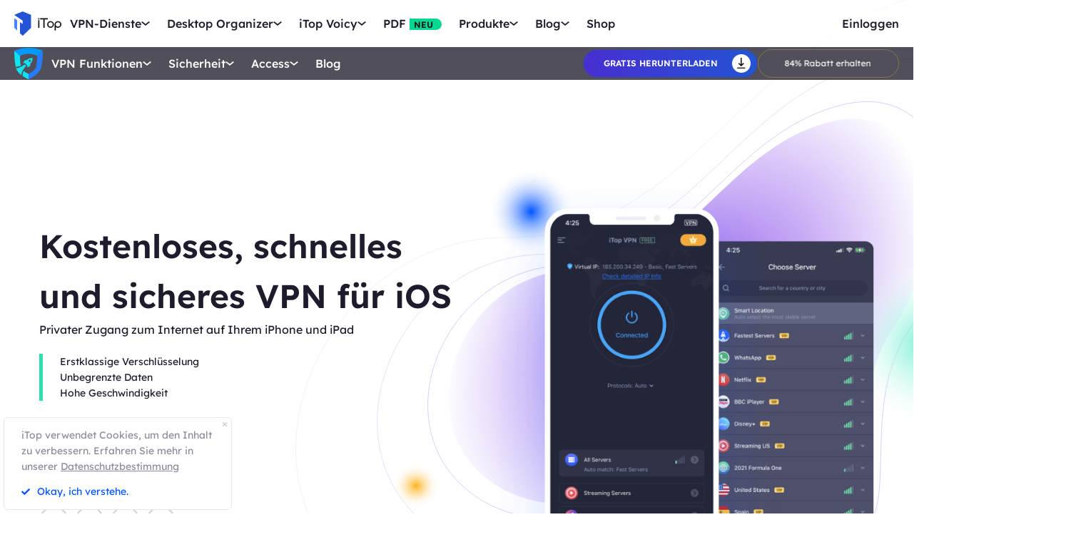

--- FILE ---
content_type: text/html; charset=UTF-8
request_url: https://de.itopvpn.com/vpn-ios?insur=deblog2195&ref=plbloghp
body_size: 21806
content:
<!DOCTYPE html>
<html lang="de">

<head>
    <meta charset="UTF-8">
    <meta http-equiv="X-UA-Compatible" content="IE=edge">
    <!-- <meta name=viewport content="width=device-width,initial-scale=1,minimum-scale=1,maximum-scale=1,user-scalable=no,viewport-fit=cover"> -->
    <meta name="viewport" content="width=device-width,initial-scale=1,minimum-scale=1,maximum-scale=1,shrink-to-fit=no">
    <meta name="referrer" content="no-referrer" />
    <link rel="canonical" href="https://de.itopvpn.com/vpn-ios">
                <link rel="alternate" hreflang="en" href="https://www.itopvpn.com/vpn-ios" />
    <link rel="alternate" hreflang="fr" href="https://fr.itopvpn.com/vpn-ios" />
    <link rel="alternate" hreflang="de" href="https://de.itopvpn.com/vpn-ios" />
    <link rel="alternate" hreflang="it" href="https://it.itopvpn.com/vpn-ios" />
    <link rel="alternate" hreflang="es" href="https://es.itopvpn.com/vpn-ios" />
    <link rel="alternate" hreflang="pt" href="https://pt.itopvpn.com/vpn-ios" />
    <link rel="alternate" hreflang="nl" href="https://nl.itopvpn.com/vpn-ios" />
    <link rel="alternate" hreflang="pl" href="https://pl.itopvpn.com/vpn-ios" />
    <link rel="alternate" hreflang="sv" href="https://sv.itopvpn.com/vpn-ios" />
<link rel="alternate" hreflang="ja" href="https://jp.itopvpn.com/vpn-ios" />
    <link rel="alternate" hreflang="ar" href="https://www.itoparab.com/vpn-ios" />
  
    <link rel="alternate" hreflang="x-default" href="https://www.itopvpn.com/vpn-ios" />
        <link rel="preload" fetchpriority="height" as="image" href="https://de.itopvpn.com/assets/images/bg.png" type="image/png">
    <link rel="preconnect" href="https://fonts.googleapis.com">
    <link rel="preconnect" href="https://fonts.gstatic.com" crossorigin>
    <link href="https://fonts.googleapis.com/css2?family=Spartan:wght@400;500;600;700&display=swap" rel="stylesheet">
    <link href="https://fonts.googleapis.com/css2?family=League+Spartan:wght@400;500;600;700;800&display=swap" rel="stylesheet">
    <link rel="preconnect" href="https://de.itopvpn.com/assets/js/bundle.min.js">
    <script src="https://de.itopvpn.com/assets/js/mapplication.js"></script>
    <link rel="preconnect" href="https://de.itopvpn.com/assets/js/common.min.js">
            <link href="https://de.itopvpn.com/assets/css/global-rem.css?t=1768889587" rel="stylesheet">
                <script src="https://de.itopvpn.com/assets/js/bundle.min.js"></script>

    <title>Kostenloses, schnelles und sicheres VPN für iOS herunterladen</title>
    <meta name="description" content="Mit der sicheren und schnellen iTop VPN-Software können Sie mit Ihrem iOS-Gerät privat auf das Internet zugreifen.">
<link href="https://de.itopvpn.com/assets/css/vpn-ios.css?t=1768889587" rel="stylesheet">
    <script>
        (function(i, s, o, g, r, a, m) {
            i['GoogleAnalyticsObject'] = r;
            i[r] = i[r] || function() {
                (i[r].q = i[r].q || []).push(arguments)
            }, i[r].l = 1 * new Date();
            a = s.createElement(o),
                m = s.getElementsByTagName(o)[0];
            a.async = 1;
            a.src = g;
            m.parentNode.insertBefore(a, m)
        })(window, document, 'script', '//www.google-analytics.com/analytics.js', 'ga');

        ga('create', 'UA-178108664-1', 'auto');
        ga('send', 'pageview');
        var paddle_tracking = '-ref:plbloghp-insur:deblog2195&lan=de';
    </script>
    <!-- Google tag (gtag.js) -->
    <script async src="https://www.googletagmanager.com/gtag/js?id=G-SXS0X92NWF"></script>
    <script>
        window.dataLayer = window.dataLayer || [];

        function gtag() {
            dataLayer.push(arguments);
        }
        gtag('js', new Date());

        gtag('config', 'G-SXS0X92NWF');
    </script>
    <script src="https://de.itopvpn.com/assets/js/common/base64-2.6.2.min.js"></script>
    <script src="https://de.itopvpn.com/assets/js/common.min.js?t=1768889587"></script>
    <script src="https://cdn.paddle.com/paddle/paddle.js?t=1768889587"></script>
    <script type="application/ld+json">
                {
                    "@context": "https://schema.org",
                    "@type": "BreadcrumbList",
                    "itemListElement": [{
                            "@type": "ListItem",
                            "position": 1,
                            "name": "iTop VPN",
                            "item": "https://de.itopvpn.com/"
                        },
                        {
                            "@type": "ListItem",
                            "position": 2,
                            "name": "Kostenloses, schnelles und sicheres VPN für iOS herunterladen",
                            "item": "https://de.itopvpn.com/vpn-ios",
                            "image": "https://de.itopvpn.com/assets/images/home/img_top_vpn.webp",
                            "description": "Mit der sicheren und schnellen iTop VPN-Software können Sie mit Ihrem iOS-Gerät privat auf das Internet zugreifen."
                        }
                    ]
                }
            </script>
            <script type="application/ld+json">
                {
                    "@context": "https://schema.org",
                    "@id": "https://de.itopvpn.com/#organization",
                    "@type": "Organization",
                    "name": "iTop VPN",
                    "url": "https://de.itopvpn.com/",
                    "logo": "https://de.itopvpn.com/assets/images/common/itop_new_icon.svg"
                }
            </script>
    <script>
        $(function() {
            if ($("._newyear").hasClass("_newyear")) {
                $("._newyear").html("2026");
            }
        });
    </script>
    <style>
        /* .header-nav .nav-right a.nav-login {
            display: none !important;
        } */

        /* @media (max-width: 1024px) {
            .header-nav .nav-left .nav-menu .nav-list .nav-item.item-service {
                display: none !important;
            }
        } */
    </style>
    <style>
        .comm-tags {
            position: relative;
            z-index: 1;
            display: inline-flex;
            align-items: center;
            justify-content: center;
            vertical-align: middle;
            margin-top: -6px;
            padding: 1px 6px;
            font-size: 12px;
            line-height: 1;
            font-weight: 400;
            color: #fff;
            font-style: normal;
            border-radius: 9999px;
            text-align: center;
            font-family: "Lexend", sans-serif !important;
            border-width: 1px;
            border-style: solid;
        }

        .comm-tags>em {
            display: block;
            font: inherit;
            color: inherit;
            line-height: 1;
            font-style: normal;
            transform: scale(0.9);
        }

        .comm-tags.new {
            margin: 0 !important;
            margin-top: -6px !important;
            width: auto !important;
            height: auto !important;
            color: #24D430;
            vertical-align: middle !important;
            border-color: #24D430;
            background: #DFFFE1 !important;
        }

        .comm-tags.improved {
            color: #FF6103;
            border-color: #FF843A;
            background: #FFF7DF;
        }

        @media (max-width: 768px) {
            .footer-mobile {
                padding-bottom: 4rem;
            }
        }
    </style>
    <style>
        body .button.button-new.button-link.btn-default.btn-yellow {
            border-radius: 9999px;
            line-height: 1.5 !important;
            display: flex !important;
            height: 56px;
        }

        body .button .btn-word {
            white-space: nowrap;
        }

        body .button.button-new .arrow-new {
            margin-left: 20px;
        }

        .header-nav.header-product .nav-left .nav-menu .nav-list .nav-item::before {
            display: none !important;
        }

        @media (max-width: 768px) {
            body .button.button-new.button-link.btn-default.btn-yellow {
                display: none !important;
            }

            .header-nav .nav-left .nav-menu .nav-list.login {
                right: 0;
            }

            .header-nav .nav-left .nav-menu .nav-list .nav-link>i.new {
                position: relative;
                right: 0;
                display: inline-flex;
                align-items: center;
                justify-content: center;
                top: 0;
                width: auto;
                height: 20px;
                background-image: none !important;
            }
        }
    </style>

    <style>
    .nav_tag {
        display: inline-flex;
        align-items: center;
        justify-content: center;
        text-align: left;
        flex-shrink: 0;
        height: 16px;
        border-radius: 0 9999px 9999px 0;
        line-height: 1.2;
        font-size: 12px;
        padding: 1px 12px 0;
        padding-left: 6px;
        min-width: 44px;
        font-weight: 700;
        font-style: normal;
        color: #0e0c1a;
        background: #01d990;
    }

    .nav_tag.tag_hot {
        color: #fff;
        background-color: #ff334d;
    }

    .header-nav .nav-left .nav-menu .nav-list.nav-combination .nav-item {
        z-index: -9;
        opacity: 0;
        visibility: hidden;
        width: max-content;
        /* min-width: 716px; */
        padding: 20px 18px 35px;
        display: flex;
        column-gap: 40px;
        row-gap: 30px;
        flex-flow: column;
        flex-wrap: wrap;
        max-height: 300px;
        background: #fff;
    }

    .header-nav .nav-left .nav-menu .nav-list.nav-combination:hover .nav-item {
        opacity: 1;
        visibility: visible;
        z-index: 1
    }

    .header-nav .nav-left .nav-menu .nav-list.nav-combination:hover .nav-item li {
        z-index: 3
    }

    /* // .header-nav .nav-left .nav-menu .nav-list.nav-combination .nav-item::after {
    //     content: '';
    //     display: block;
    //     position: absolute;
    //     width: 1px;
    //     height: 78%;
    //     background-color: #e3e3ed;
    //     top: 11%;
    //     left: 48%
    // } */

    .header-nav .nav-left .nav-menu .nav-list.nav-ied .nav-item li {
        position: relative
    }

    .header-nav .nav-left .nav-menu .nav-list.nav-ied .nav-item li:hover .nav_text b,
    .header-nav .nav-left .nav-menu .nav-list.nav-ied .nav-item li:hover .nav_text p {
        color: #0054FF
    }

    .header-nav .nav-left .nav-menu .nav-list.nav-ied .nav-item li:hover .nav_text p {
        color: #8AB0FF;
    }

    .header-nav .nav-left .nav-menu .nav-list.nav-ied .nav-item li>a {
        display: flex;
        align-items: center;
        justify-content: flex-start;
        column-gap: 20px
    }

    .header-nav .nav-left .nav-menu .nav-list.nav-ied .nav-item li>a:hover .nav_text b,
    .header-nav .nav-left .nav-menu .nav-list.nav-ied .nav-item li>a:hover .nav_text p {
        color: #0054FF
    }

    .header-nav .nav-left .nav-menu .nav-list.nav-ied .nav-item li>a:hover .nav_text p {
        color: #8AB0FF
    }

    .header-nav .nav-left .nav-menu .nav-list.nav-ied .nav-item li .nav_pic {
        width: 40px;
        height: 40px;
        flex-shrink: 0
    }

    .header-nav .nav-left .nav-menu .nav-list.nav-ied .nav-item li .nav_pic>img {
        width: 100%;
        height: auto
    }

    .header-nav .nav-left .nav-menu .nav-list.nav-ied .nav-item li .nav_text b,
    .header-nav .nav-left .nav-menu .nav-list.nav-ied .nav-item li .nav_text p {
        color: #9794A4;
        font-size: 12px;
        line-height: 1.2;
        font-style: normal;
        font-weight: 400;
        max-width: 240px;
    }

    .header-nav .nav-left .nav-menu .nav-list.nav-ied .nav-item li .nav_text b {
        position: relative;
        display: flex;
        align-items: center;
        justify-content: flex-start;
        color: #0E0C1A;
        max-width: 100%;
        font-size: 16px;
        line-height: 1.2;
        font-weight: 500;
        column-gap: 8px;
        padding-bottom: 4px;
    }

    .header-nav .nav-left .nav-menu .nav-list.nav-ied .nav-item.nav-ied {
        min-width: 0;
        /* min-width: 316px */
    }

    .header-nav .nav-left .nav-menu .nav-list.nav-ied .nav-item.nav-ied::after {
        display: none
    }

    @media (max-width: 1200px) {
        .header-nav .nav-left .nav-menu .nav-list.nav-combination .nav-item {
            min-width: 300px;
            max-width: 300px;
            column-gap: 20px;
            row-gap: 30px;
            max-height: 400px;
            overflow: auto;
            flex-wrap: nowrap
        }

        .header-nav .nav-left .nav-menu .nav-list.nav-combination .nav-item::-webkit-scrollbar {
            width: 8px;
            height: 50px
        }

        .header-nav .nav-left .nav-menu .nav-list.nav-combination .nav-item::-webkit-scrollbar-track {
            background: #f1f1f1;
            width: 8px;
            height: 50px
        }

        .header-nav .nav-left .nav-menu .nav-list.nav-combination .nav-item::-webkit-scrollbar-thumb {
            background: #8AB0FF;
            width: 8px;
            height: 50px;
            border-radius: 9999px
        }

        .header-nav .nav-left .nav-menu .nav-list.nav-combination .nav-item::-webkit-scrollbar-thumb:hover {
            background: #79a3fe
        }

        .header-nav .nav-left .nav-menu .nav-list.nav-combinationation .nav-item::after {
            display: none
        }

        .header-nav .nav-left .nav-menu .nav-list.nav-combination .nav-item li {
            width: 100%
        }
    }

    @media (max-width: 768px) {
        .header-nav .nav-left .nav-menu .nav-list.nav-ied .nav-item li .nav_text p{
            max-width: 100%;
        } .header-nav .nav-left .nav-menu .nav-list.nav-combination .nav-item {
            min-width: 100%;
            max-width: 100%;
        }

        .header-nav .nav-left .nav-menu .nav-list.nav-combination .nav-item::after,
        .header-nav .nav-left .nav-menu .nav-list.nav-combination .nav-item::before {
            display: none
        }

        .header-nav .nav-left .nav-menu .nav-list.nav-combination .nav-item li>a {
            padding: 0 !important;
            column-gap: 10px
        }

        .header-nav .nav-left .nav-menu .nav-list.nav-combination.active {
            padding: 0px 16px 30px !important
        }

        .header-nav .nav-left .nav-menu .nav-list.nav-combination.active .nav-item {
            opacity: 1;
            visibility: visible;
            z-index: 9;
            height: auto !important;
            max-height: 100vh !important;
            background: transparent;
        }
    }
</style></head>

<body class="vpn-ios  scroll-header" data-name="vpn-ios">
    
            
<nav id="header" class="header-nav nav-bg header-main">
    <div class="header-wrapper">
        <div class="nav-left">
            <a class="nav-logo logo-itop" href="/?insur=deblog2195&ref=plbloghp">
                <img src="https://de.itopvpn.com/assets/images/common/itop_new_icon.svg" width="76" alt="iTop">
            </a>
        </div>
        <div class="nav-center">
            <ul class="nav-menu">
                <li class="nav-list nav-service">
                    <span class="nav-name">VPN-Dienste</span>
                    <div class="nav-secondary nav-menu-bg">
                        <div class="nav-item nav-feature-box">
                            <ul class="nav-feature-left">
                                <li data-type="vpn-pc">
                                    <a href="/vpn-for-pc?insur=deblog2195&ref=plbloghp">
                                        <b>VPN für PC <i class="nav_tag hot_tag"><em>HOT</em></i></b>
                                        <p>Greifen Sie mit einem kostenlosen und sicheren VPN auf globale Verbindungen zu.</p>
                                    </a>
                                </li>
                                <li data-type="vpn-win">
                                    <a href="/vpn-windows?insur=deblog2195&ref=plbloghp">
                                        <b>VPN für Windows <i class="nav_tag hot_tag"><em>HOT</em></i></b>
                                        <p>Das beste kostenlose VPN mit erweiterten Funktionen.</p>
                                    </a>
                                </li>
                                <li data-type="vpn-mac">
                                    <a href="/vpn-mac?insur=deblog2195&ref=plbloghp">
                                        <b>VPN für Mac</b>
                                        <p>Das beste kostenlose VPN für Online-Sicherheit und Datenschutz.</p>
                                    </a>
                                </li>
                                <li data-type="vpn-ios">
                                    <a href="/vpn-ios?insur=deblog2195&ref=plbloghp">
                                        <b>VPN für iOS</b>
                                        <p>Kostenloses und unbegrenztes VPN zum Schutz Ihres Geräts.</p>
                                    </a>
                                </li>
                                <li data-type="vpn-adr">
                                    <a href="/vpn-android?insur=deblog2195&ref=plbloghp">
                                        <b>VPN für Android</b>
                                        <p>Kostenloses und schnelles VPN zur Verbesserung Ihres Online-Erlebnisses.</p>
                                    </a>
                                </li>
                                <li data-type="vpn-linux">
                                    <a href="/vpn-for-linux?insur=deblog2195&ref=plbloghp">
                                        <b>VPN für Linux</b>
                                        <p>Leistungsstarkes VPN für sichere und stabile Verbindungen.</p>
                                    </a>
                                </li>
                                <li data-type="vpn-chrome">
                                    <a href="/vpn-for-chrome?insur=deblog2195&ref=plbloghp">
                                        <b>VPN für Chrome</b>
                                        <p>Kostenlose, schnelle und sichere VPN-Erweiterung für privates Surfen.</p>
                                    </a>
                                </li>
                                <li data-type="vpn-browser">
                                    <a href="/vpn-browser?insur=deblog2195&ref=plbloghp">
                                        <b>Browser mit VPN </b>
                                        <p>Browser mit VPNs gewährleisten Ihre Sicherheit im Internet.</p>
                                    </a>
                                </li>
                            </ul>
                            <div class="nav-feature-list">
                                <div class="nav-feature-top">
                                    <h4 class="nav-feature-title">VPN Download</h4>
                                    <p class="nav-feature-desc">Erkunden Sie die digitale Welt ohne Grenzen, geschützt durch die Sicherheit und Geschwindigkeit von iTop VPN.</p>
                                </div>
                                <div class="nav-feature-inner">
                                    <dl class="nav-feature-item nav-country">
                                        <dt>Warum iTop VPN</dt>
                                        <dd>Was ist ein VPN?</dd>
                                        <dd>Kostenloses VPN</dd>
                                        <dd> VPN ohne Anmeldung</dd>
                                    </dl>
                                    <dl class="nav-feature-item nav-app">
                                        <dt><a href="/vpn-servers?insur=deblog2195&ref=plbloghp">3200+ VPN-Server</a></dt>
                                        <dd>
                                            <a href="/vpn-for-austria?insur=deblog2195&ref=plbloghp">
                                                VPN für Austria
                                            </a>
                                        </dd>
                                        <dd>
                                            <a href="/blog/vpn-tuerkei-kostenlos-6894?insur=deblog2195&ref=plbloghp">
                                                VPN für Türkei
                                            </a>
                                        </dd>
                                        <dd>
                                            <a href="/blog/vpn-oesterreich-763?insur=deblog2195&ref=plbloghp">
                                                VPN für Österreich
                                            </a>
                                        </dd>
                                        <dd>
                                            <a href="/blog/vpn-schweiz-2090?insur=deblog2195&ref=plbloghp">
                                                VPN für Schweiz
                                            </a>
                                        </dd>
                                    </dl>
                                    <dl class="nav-feature-item nav-game">
                                        <dt>Streaming & Apps</dt>
                                        <dd>
                                            <a href="/blog/netflix-vpn-1501?insur=deblog2195&ref=plbloghp">
                                                VPN für Netflix
                                            </a>
                                        </dd>
                                        <dd>
                                            <a href="/blog/rtl-live-stream-6157?insur=deblog2195&ref=plbloghp">
                                                VPN für RTL Live
                                            </a>
                                        </dd>
                                        <dd>
                                            <a href="/blog/den-standort-auf-tiktok-aendern-792?insur=deblog2195&ref=plbloghp">
                                                VPN für Tiktok
                                            </a>
                                        </dd>
                                        <dd>
                                            <a href="/blog/fritzbox-vpn-einrichten-7178?insur=deblog2195&ref=plbloghp">
                                                VPN für FritzBox
                                            </a>
                                        </dd>
                                    </dl>
                                    <dl class="nav-feature-item nav-game">
                                        <dt>VPN für Spiele</dt>
                                        <dd>VPN für Warzone</dd>
                                        <dd>
                                            <a href="/blog/vpn-fuer-pubg-962?insur=deblog2195&ref=plbloghp">
                                                VPN für Pubg
                                            </a>
                                        </dd>
                                        <dd>
                                            <a href="/blog/vpn-world-of-tanks-3455?insur=deblog2195&ref=plbloghp">
                                                VPN für World of Tanks
                                            </a>
                                        </dd>
                                    </dl>
                                </div>
                                <div class="nav-feature-btn">
                                    <div class="btn-box vpn-pc nav_on">
                                        <a class="button-combe button btn-not  btn-primary btn-default button-new free-down upper" data-href="https://www.itopvpn.com/downloadmac?insur=deblog2195" data-vpn="vpn-pc" onclick="gotoThankyou($(this));gtag('event', 'de_vpn_dl_mac_de_header')">
                                            <span class="btn-word">Gratis herunterladen</span>
                                            <span class="arrow-new">
                                                <svg class="new-svg">
                                                    <use xlink:href="#home_download"></use>
                                                </svg>
                                            </span>
                                            <svg class="new-svg">
                                                <use xlink:href="#home_download"></use>
                                            </svg>
                                        </a>
                                        <a class="button btn-not  btn-primary button-link btn-default button-new get-off btn-gold" href="/purchase?insur=deblog2195&ref=itopvpn_pc" onclick="gtag('event', 'de_vpn_buyclick_mac_de_header')">
                                            <span class="btn-word buy">
                                                Jetzt kaufen                                            </span>
                                            <span class="arrow-new">
                                                <svg class="new-svg">
                                                    <use xlink:href="#itop_right"></use>
                                                </svg>
                                            </span>
                                        </a>
                                    </div>
                                    <div class="btn-box vpn-win">
                                        <a class="button-combe button btn-not  btn-primary btn-default button-new free-down upper" data-href="https://www.itopvpn.com/download?insur=deblog2195" data-vpn="vpn-windows" onclick="gotoThankyou($(this));gtag('event', 'de_vpn_dl_mac_de_header')">
                                            <span class="btn-word">
                                                Gratis herunterladen                                            </span>
                                            <span class="arrow-new">
                                                <svg class="new-svg">
                                                    <use xlink:href="#itop_download"></use>
                                                </svg>
                                            </span>
                                            <svg class="new-svg">
                                                <use xlink:href="#itop_download"></use>
                                            </svg>
                                        </a>
                                        <a class="button btn-not  btn-primary button-link btn-default button-new get-off btn-gold" data-href="/purchase?insur=deblog2195&ref=itopvpn_win" onclick="gotoPurchase($(this));gtag('event', 'de_vpn_buyclick_mac_de_header')">
                                            <span class="btn-word buy">
                                                Jetzt kaufen                                            </span>
                                            <span class="arrow-new">
                                                <svg class="new-svg">
                                                    <use xlink:href="#itop_right"></use>
                                                </svg>
                                            </span>
                                        </a>
                                    </div>
                                    <div class="btn-box vpn-mac">
                                        <a class="button-combe button btn-not  btn-primary btn-default button-new free-down upper" data-href="https://www.itopvpn.com/downloadmac?insur=deblog2195" data-vpn="vpn-mac" onclick="gotoThankyou($(this));gtag('event', 'de_vpn_dl_mac_de_header');">
                                            <span class="btn-word">
                                                Gratis herunterladen                                            </span>
                                            <span class="arrow-new">
                                                <svg class="new-svg">
                                                    <use xlink:href="#itop_download"></use>
                                                </svg>
                                            </span>
                                            <svg class="new-svg">
                                                <use xlink:href="#itop_download"></use>
                                            </svg>
                                        </a>
                                        <a class="button btn-not  btn-primary button-link btn-default button-new get-off btn-gold" data-href="/purchase?insur=deblog2195&ref=itopvpn_mac" onclick="gotoPurchase($(this));gtag('event', 'de_vpn_buyclick_mac_de_header')">
                                            <span class="btn-word buy">
                                                Jetzt kaufen                                            </span>
                                            <span class="arrow-new">
                                                <svg class="new-svg">
                                                    <use xlink:href="#itop_right"></use>
                                                </svg>
                                            </span>
                                        </a>
                                    </div>
                                    <div class="btn-box vpn-ios">
                                        <a class="button-combe button btn-not  btn-primary btn-default button-new free-down upper" href="https://goto.itopvpn.com/downloadcenter?product=de-itopios&c=deblog2195" onclick="gotoThankyou($(this));gtag('event', 'de_vpn_dl_mac_de_header')">
                                            <span class="btn-word">
                                                Gratis herunterladen                                            </span>
                                            <span class="arrow-new">
                                                <svg class="new-svg">
                                                    <use xlink:href="#itop_download"></use>
                                                </svg>
                                            </span>
                                            <svg class="new-svg">
                                                <use xlink:href="#itop_download"></use>
                                            </svg>
                                        </a>
                                        <a class="button btn-not  btn-primary button-link btn-default button-new get-off btn-gold" data-href="/purchase?insur=deblog2195&ref=itopvpn_ios" onclick="gotoPurchase($(this));gtag('event', 'de_vpn_buyclick_mac_de_header')">
                                            <span class="btn-word buy">
                                                Jetzt kaufen                                            </span>
                                            <span class="arrow-new">
                                                <svg class="new-svg">
                                                    <use xlink:href="#itop_right"></use>
                                                </svg>
                                            </span>
                                        </a>
                                    </div>
                                    <div class="btn-box vpn-adr">
                                        <a class="button-combe button btn-not  btn-primary btn-default button-new free-down upper" href="https://www.itopvpn.com/downloadapk?lan=de&insur=deblog2195" onclick="gotoThankyou($(this));gtag('event', 'de_vpn_dl_mac_de_header')">
                                            <span class="btn-word">
                                                Gratis herunterladen                                            </span>
                                            <span class="arrow-new">
                                                <svg class="new-svg">
                                                    <use xlink:href="#itop_download"></use>
                                                </svg>
                                            </span>
                                            <svg class="new-svg">
                                                <use xlink:href="#itop_download"></use>
                                            </svg>
                                        </a>
                                        <a class="button btn-not  btn-primary button-link btn-default button-new get-off btn-gold" data-href="/purchase?insur=deblog2195&ref=itopvpn_adr" onclick="gotoPurchase($(this));gtag('event', 'de_vpn_buyclick_mac_de_header')">
                                            <span class="btn-word buy">
                                                Jetzt kaufen                                            </span>
                                            <span class="arrow-new">
                                                <svg class="new-svg">
                                                    <use xlink:href="#itop_right"></use>
                                                </svg>
                                            </span>
                                        </a>
                                    </div>
                                    <div class="btn-box vpn-linux">
                                        <a class="button-combe button btn-not  btn-primary btn-default button-new free-down upper" data-href="https://www.itopvpn.com/downloadmac?insur=deblog2195" data-vpn="vpn-linux" onclick="gotoThankyou($(this));gtag('event', 'de_vpn_dl_mac_de_header')">
                                            <span class="btn-word">
                                                Gratis herunterladen                                            </span>
                                            <span class="arrow-new">
                                                <svg class="new-svg">
                                                    <use xlink:href="#home_download"></use>
                                                </svg>
                                            </span>
                                            <svg class="new-svg">
                                                <use xlink:href="#home_download"></use>
                                            </svg>
                                        </a>
                                        <a class="button btn-not  btn-primary button-link btn-default button-new get-off btn-gold" href="/purchase?insur=deblog2195&ref=itopvpn_linux" onclick="gtag('event', 'de_vpn_buyclick_mac_de_header')">
                                            <span class="btn-word buy">
                                                Jetzt kaufen                                            </span>
                                            <span class="arrow-new">
                                                <svg class="new-svg">
                                                    <use xlink:href="#itop_right"></use>
                                                </svg>
                                            </span>
                                        </a>
                                    </div>
                                    <div class="btn-box vpn-chrome">
                                        <a class="button-combe button btn-not  btn-primary btn-default button-new free-down upper" data-href="https://chromewebstore.google.com/detail/itop-vpn/apgjgibgkdfemblclkifgndfhkcbmfjl?referrer=utm_source%3Ddeblog2195&insur=deblog2195&lang=de" data-vpn="vpn-chrome" onclick="gotoThankyou($(this));gtag('event', 'de_vpn_dl_mac_de_header')">
                                            <span class="btn-word">
                                                Gratis herunterladen                                            </span>
                                            <span class="arrow-new">
                                                <svg class="new-svg">
                                                    <use xlink:href="#itop_download"></use>
                                                </svg>
                                            </span>
                                            <svg class="new-svg">
                                                <use xlink:href="#itop_download"></use>
                                            </svg>
                                        </a>
                                        <a class="button btn-not  btn-primary button-link btn-default button-new get-off btn-gold" data-href="/purchase?insur=deblog2195&ref=itopvpn_chrome" onclick="gotoPurchase($(this));gtag('event', 'de_vpn_buyclick_mac_de_header')">
                                            <span class="btn-word buy">
                                                Jetzt kaufen                                            </span>
                                            <span class="arrow-new">
                                                <svg class="new-svg">
                                                    <use xlink:href="#itop_right"></use>
                                                </svg>
                                            </span>
                                        </a>
                                    </div>
                                    <div class="btn-box vpn-browser">
                                        <a class="button-combe button btn-not  btn-primary btn-default button-new free-down upper" data-href="https://www.itopvpn.com/downloadbrowser?insur=deblog2195" data-vpn="vpn-browser" onclick="gotoThankyou($(this));gtag('event', 'de_ipb_dl_mac_de_header')">
                                            <span class="btn-word">
                                                Gratis herunterladen                                            </span>
                                            <span class="arrow-new">
                                                <svg class="new-svg">
                                                    <use xlink:href="#home_download"></use>
                                                </svg>
                                            </span>
                                            <svg class="new-svg">
                                                <use xlink:href="#home_download"></use>
                                            </svg>
                                        </a>
                                        <a class="button btn-not  btn-primary button-link btn-default button-new get-off btn-gold" href="/browser/purchase?insur=deblog2195&ref=ipb_navi" onclick="gtag('event', 'de_ipb_buyclick_mac_de_header')">
                                            <span class="btn-word buy">
                                                Jetzt kaufen                                            </span>
                                            <span class="arrow-new">
                                                <svg class="new-svg">
                                                    <use xlink:href="#itop_right"></use>
                                                </svg>
                                            </span>
                                        </a>
                                    </div>
                                </div>
                            </div>
                        </div>
                    </div>
                </li>
                <li class="nav-list nav-ied nav-combination">
                    <span class="nav-name">Desktop Organizer</span>
                    <div class="nav-secondary nav-menu-bg">
                        <ul class="nav-item">
                            <li>
                                <a href="/itop-easy-desktop?insur=deblog2195&ref=plbloghp">
                                    <div class="nav_pic">
                                        <img src="https://de.itopvpn.com/assets/images/header/logo_ied.png" width="40" height="40" alt="iTop Easy Desktop ">
                                    </div>
                                    <div class="nav_text">
                                        <b>iTop Easy Desktop <i class="nav_tag hot_tag"><em>HOT</em></i></b>
                                        <p>Kostenloser PC Desktop Organizer und Hintergrund.</p>
                                    </div>
                                </a>
                            </li>
                        </ul>
                    </div>
                </li>
                <li class="nav-list nav-voicy nav-combination">
                    <span class="nav-name">iTop Voicy</span>
                    <div class="nav-secondary nav-menu-bg">
                        <ul class="nav-item">
                            <li>
                                <a href="/itop-voicy?insur=deblog2195&ref=plbloghp">
                                    <div class="nav_pic">
                                        <img src="https://de.itopvpn.com/assets/images/header/logo_voicy.png" width="40" height="40" alt="iTop Voicy">
                                    </div>
                                    <div class="nav_text">
                                        <b>iTop Voicy <i class="nav_tag new_tag"><em>NEU</em></i></b>
                                        <p>KI Stimmenverzerrer für PC in Echtzeit</p>
                                    </div>
                                </a>
                            </li>
                        </ul>
                    </div>
                </li>
                <li class="nav-list nav-pdf bottom-arrow">
                    <a class="nav-name" href="/pdf?insur=deblog2195&ref=plbloghp">PDF <i class="nav_tag new_tag"><b>NEU</b></i></a>
                </li>
                <li class="nav-list nav-utility nav-row">
                    <span class="nav-name">Produkte</span>
                    <div class="nav-secondary nav-menu-bg">
                        <ul class="nav-item">

                            <li>
                                <a href="/screen-recorder?insur=deblog2195&ref=plbloghp">
                                    <span class="item-name">iTop Screen Recorder</span>
                                    <i class="nav_tag hot_tag"><b>HOT</b></i>
                                </a>
                            </li>
                            <li>
                                <a href="/ai-math-solver?insur=deblog2195&ref=plbloghp">
                                    <span class="item-name">iTop AI Math Solver</span>
                                    <i class="nav_tag new_tag"><b>NEU</b></i>
                                </a>
                            </li>
                            <li>
                                <a href="/data-recovery-software?insur=deblog2195&ref=plbloghp">
                                    <span class="item-name">iTop Data Recovery</span>
                                    <i class="nav_tag hot_tag"><b>HOT</b></i>
                                </a>
                            </li>
                            <li>
                                <a href="/screenshot?insur=deblog2195&ref=plbloghp">
                                    <span class="item-name">iTop Screenshot</span>
                                </a>
                            </li>
                            <li>
                                <a href="https://gamebooster.itopvpn.com/index.php?insur=deblog2195&ref=plbloghp">
                                    <span class="item-name">Smart Game Booster</span>
                                </a>
                            </li>
                            <li>
                                <a href="/dualsafe-password-manager?insur=deblog2195&ref=plbloghp">
                                    <span class="item-name">Dualsafe Password Manager</span>
                                    <i class="nav_tag"><b>NEU</b></i>
                                </a>
                            </li>
                            <li>
                                <a href="https://iotransfer.itopvpn.com/?insur=deblog2195&ref=plbloghp">
                                    <span class="item-name">IOTransfer</span>
                                </a>
                            </li>


                            <li>
                                <a href="/top-data-protector?insur=deblog2195&ref=plbloghp">
                                    <span class="item-name">Top Data Protector</span>
                                </a>
                            </li>
                        </ul>
                    </div>
                </li>
                <li class="nav-list nav-blog">
                    <span class="nav-name">Blog</span>
                    <div class="nav-secondary nav-menu-bg">
                        <ul class="nav-item">
                            <li>
                                <a href="/blog?insur=deblog2195&ref=plbloghp&sort=19">
                                    <span class="item-name">VPN für Windows</span>
                                </a>
                            </li>
                            <li>
                                <a href="/blog?insur=deblog2195&ref=plbloghp&sort=61">
                                    <span class="item-name">Nützliche VPN-Tipps</span>
                                </a>
                            </li>
                            <li>
                                <a href="/recorder-tips?insur=deblog2195&ref=plbloghp">
                                    <span class="item-name">Bildschirm aufnehmen </span>
                                </a>
                            </li>
                            <li>
                                <a href="/desktop-tips?insur=deblog2195&ref=plbloghp">
                                    <span class="item-name">Desktop-Tipps</span>
                                </a>
                            </li>
                            <li>
                                <a href="/blog?insur=deblog2195&ref=plbloghp&sort=169">
                                    <span class="item-name">Daten wiederherstellen</span>
                                </a>
                            </li>
                            <li>
                                <a href="/pdf-tips?insur=deblog2195&ref=plbloghp">
                                    <span class="item-name">PDF-Tipps</span>
                                </a>
                            </li>
                        </ul>
                    </div>
                </li>
                <li class="nav-list nav-store store-nav bottom-arrow">
                    <a class="nav-name" href="/store?insur=deblog2195&ref=plbloghp">Shop</a>
                </li>
            </ul>
        </div>
        <div class="nav-right">
            <div class="nav-list header-btn nav-sale-icon"></div>
            <ul class="nav-menu">
                <li class="nav-list nav-store bottom-arrow login">
                    <a class="nav-name nav-link nav-login" data-acount="Mein Konto" data-out="Ausloggen" data-in="Einloggen" data-in-link="/login?insur=deblog2195&ref=plbloghp" data-out-link="/signup?insur=deblog2195&ref=plbloghp" data-acount-link="/user-account?insur=deblog2195&ref=plbloghp" data-purchase-link="/purchase?insur=deblog2195&ref=plbloghp" data-in-ga="gtag('event', 'de_itop_loginclick_mac_de_navi');" data-out-ga="gtag('event', 'de_itop_signout_mac_de_navi');" data-acount-ga="gtag('event', 'de_itop_myaccount_mac_de_navi');">
                        Einloggen                    </a>
                </li>
            </ul>
        </div>

        <!-- <div class="mobile-nav">
            <span class="navIcon"></span>
        </div>
        <div class="mobile-bg"></div> -->
    </div>
    <div class="mobile-header" style="display: none;">
        <div class="header-logo">
            <a class="nav-logo logo-itop" href="/?insur=deblog2195&ref=plbloghp">iTop VPN</a>
        </div>
        <div class="mobile-action">
            <div class="mobile-nav">
                <span class="navIcon"></span>
            </div>
            <div class="mobile-close" style="display: none;">
                <svg class="closeIcon" width="36" height="35.881">
                    <path d="M36,7.644,21.552,21.971,36,36.3l-3.613,3.613L17.939,25.584,3.613,39.912,0,36.3,14.328,21.971,0,7.644,3.613,4.031,17.94,18.359,32.389,4.031Z" transform="translate(0 -4.031)" fill="#1e1c2c" />
                </svg>
            </div>
        </div>
    </div>
    <div class="mobile-bg" style="display: none;"></div>
</nav>

<script>
    $('#header .nav-list.nav-service .nav-feature-left li').hover(function() {
        let prod_type = $(this).attr("data-type");
        // $("#header .nav-feature-btn.btn-box").removeClass("nav_on");
        $("#header .nav-feature-btn .btn-box." + prod_type).addClass("nav_on").siblings().removeClass("nav_on");
    })
</script>    
    
    
    <style>
    @media (max-width: 768px) {

        body .button.button-new {
            margin: 0 auto;
            max-width: 90% !important;
        }
    }
</style>
<nav class="header-nav nav-bg header-product header-vpn">
    <div class="header-wrapper">
        <div class="nav-left">
            <a class="nav-logo" href="/?insur=deblog2195&ref=plbloghp">
                <img class="logo" src="https://de.itopvpn.com/assets/images/header/logo.svg" alt="iTop VPN">
            </a>
        </div>
        <div class="nav-center">
            <ul class="nav-menu">
                <li class="nav-list">
                    <span class="nav-name">VPN Funktionen</span>
                    <div class="nav-secondary nav-menu-bg">
                        <ul class="nav-item">
                            <li>
                                <a href="/what-is-my-ip?insur=deblog2195&ref=plbloghp">
                                    <span class="item-name">Was ist meine IP</span>
                                </a>
                            </li>
                            <li>
                                <a href="/hide-my-ip?insur=deblog2195&ref=plbloghp">
                                    <span class="item-name">IP Adresse verbergen</span>
                                </a>
                            </li>
                            <li>
                                <a href="/free-vpn?insur=deblog2195&ref=plbloghp">
                                    <span class="item-name">VPN gratis</span>
                                </a>
                            </li>
                        </ul>
                    </div>
                </li>
                <li class="nav-list">
                    <span class="nav-name">Sicherheit</span>
                    <div class="nav-secondary nav-menu-bg">
                        <ul class="nav-item">
                            <li>
                                <a href="/network-solution?insur=deblog2195&ref=plbloghp">
                                    <span class="item-name">Netzwerklösung</span>
                                </a>
                            </li>
                            <li>
                                <a href="/kill-switch?insur=deblog2195&ref=plbloghp">
                                    <span class="item-name">Kill Switch</span>
                                </a>
                            </li>
                        </ul>
                    </div>
                </li>
                <li class="nav-list">
                    <span class="nav-name">Access</span>
                    <div class="nav-secondary nav-menu-bg">
                        <ul class="nav-item">
                            <li>
                                <a href="/free-streaming?insur=deblog2195&ref=plbloghp">
                                    <span class="item-name">Free Streaming</span>
                                </a>
                            </li>
                            <li>
                                <a href="/unblock-websites?insur=deblog2195&ref=plbloghp">
                                    <span class="item-name">Webseiten Entsperren</span>
                                </a>
                            </li>
                            <li>
                                <a href="/vpn-for-gaming?insur=deblog2195&ref=plbloghp">
                                    <span class="item-name">VPN für Gaming</span>
                                </a>
                            </li>
                        </ul>
                    </div>
                </li>
                <li class="nav-list nav-store store-nav bottom-arrow">
                    <a class="nav-name" href="/blog?insur=deblog2195&ref=plbloghp">Blog</a>
                </li>
            </ul>
        </div>
        <div class="nav-right">
            <ul class="nav-menu">
                <li class="nav-list no-arrow">
                    <div class="secondary_btn">
                        <a class="button-combe button btn-not  btn-primary btn-default button-new upper" data-href="https://www.itopvpn.com/downloadmac?insur=deblog2195" onclick="gotoThankyou($(this));gtag('event', 'de_vpn_dl_mac_de_navi');">
                            <span class="btn-word">
                                Gratis herunterladen                            </span>
                            <span class="arrow-new">
                                <svg class="new-svg">
                                    <use xlink:href="#itop_download"></use>
                                </svg>
                            </span>
                            <svg class="new-svg">
                                <use xlink:href="#itop_download"></use>
                            </svg>
                        </a>
                        <a class="button-link btn-gold secondary-br" href="/purchase?insur=deblog2195&ref=itopvpn_nav" onclick="gtag('event', 'de_vpn_buyclick_mac_de_navi');">
                            <span class="btn-word">
                                84% Rabatt erhalten
                            </span>
                            <svg class="arrow-right">
                                <use xlink:href="#arrow-right"></use>
                            </svg>
                        </a>
                    </div>
                </li>
            </ul>
            <div class="mobile-close">
                <span class="claseIcon"></span>
            </div>
        </div>
    </div>

    <div class="mobile-header mobile-product" style="display: none;">
        <div class="header-logo">
            <a class="nav-logo logo-itop" href="/?insur=deblog2195&ref=plbloghp">iTop VPN</a>
        </div>
        <div class="mobile-action">
            <div class="mobile-nav">
                <span class="navIcon"></span>
            </div>
            <div class="mobile-close" style="display: none;">
                <span class="closeIcon"></span>
            </div>
        </div>
    </div>
    <div class="mobile-bg" style="display: none;"></div>
</nav>

<script>
    $(function() {
        var pageName = getPageName(),
            downloadUrl = 'https://www.itopvpn.com/downloadmac?insur=deblog2195'
        if (pageName == 'vpn-windows') {
            downloadUrl = 'https://www.itopvpn.com/download?insur=deblog2195'
        } else if (pageName == 'vpn-mac') {
            downloadUrl = 'https://www.itopvpn.com/downloadmac?insur=deblog2195'
        } else if (pageName == 'vpn-ios') {
            downloadUrl = 'https://goto.itopvpn.com/downloadcenter?product=de-itopios&c=deblog2195'
        } else if (pageName == 'vpn-android') {
            downloadUrl = 'https://www.itopvpn.com/downloadapk?lan=de&insur=deblog2195'
        } else if (pageName == 'vpn-for-chrome') {
            downloadUrl = ''
        } else if (pageName == 'vpn-for-firefox') {
            downloadUrl = ''
        }
        $('.header-vpn .nav-right .button-combe').attr('data-href', downloadUrl);

        if ($("body").hasClass("blogdetail-body")) {
            $('.button-link').attr({
                'href': '/purchase?insur=deblog2195&ref=plbloghp'
            })
            // $('.button-combe').attr({
            //     'href': 'https://www.itopvpn.com/downloadmac?insur=deblog2195',
            //     'data-href': ''
            // })
        }
    })
</script><div class="itop-ad mobile_page itop-ad-product on">
    <div class="ad-box">
        <ul class="ad-left">
            <a href="/?insur=deblog2195&ref=plbloghp" onclick="ga('send', 'event', 'iconclick-home-mac_de', 'click', 'nav-vpn');">
                <div class="icon">
                    <img src="https://de.itopvpn.com/assets/images/common/home.png" alt="Home" width="43" height="43" srcset="">
                </div>
                <div class="text">Home</div>
            </a>
            <a href="javascript:void(0);" onclick="handleGotoVpn();ga('send', 'event', 'iconclick-feature-mac_de', 'click', 'nav-vpn');">
                <div class="icon">
                    <img src="https://de.itopvpn.com/assets/images/common/feature.png" alt="Feature" width="43" height="43" srcset="">
                </div>
                <div class="text">Feature</div>
            </a>
        </ul>
        <a href="/purchase?insur=deblog2195&ref=itopvpn_nav" onclick="ga('send', 'event', 'iconclick-store-mac_de', 'click', 'nav-vpn');gtag('event', 'de_vpn_buyclick_mac_de_navi');" class="ad-right">
            79% OFF        </a>
    </div>
</div>
<script>
    if ($("body").hasClass("blogbody")) {
        $('.ad-right').attr({
            'href': '/purchase?insur=debloghp&ref=plbloghp'
        })
    }
    if ($("body").hasClass("blogdetail-body")) {
        $('.ad-right').attr({
            'href': '/purchase?insur=deblog2195&ref=plbloghp'
        })
    }
</script>

<script>
    // pageName
    let _vpnname = 'vpn-ios';

    function handleGotoVpn() {
        let targetVpnName = 'banner';
        // if (_vpnname == "screen-recorder") {
        //     targetVpnName = "moment";
        // } else if (_vpnname == "online-screen-recorder") {
        //     targetVpnName = "tool-getvideo";
        // } else if (_vpnname == "video-editor") {
        //     targetVpnName = "introduction";
        // } else {
        //     targetVpnName = "banner";
        // }
        let _vpnHeight = parseInt($(window).height())
        $('html, body').animate({
            // scrollTop: $("body").offset().top + _vpnHeight
            scrollTop: _vpnHeight
        }, 500);
    }
</script>
<div class="ios-banner">
    <div class="wrapper flexbox">
        <div class="iban-txt flex-l">
            <h1 class="fh1 color-pro transformY-1">Kostenloses, schnelles und sicheres VPN für iOS</h1>
            <p class="fb2 color-pro transformY-2">Privater Zugang zum Internet auf Ihrem iPhone und iPad</p>
            <div class="w-l-b transformY-2">
                <p class="fb3 color-pro"><i class="iban-icon"></i>Erstklassige Verschlüsselung</p>
                <p class="fb3 color-pro"><i class="iban-icon"></i>Unbegrenzte Daten</p>
                <p class="fb3 color-pro"><i class="iban-icon"></i>Hohe Geschwindigkeit</p>
            </div>
            <div class="pc-btn transformY-3">
                <a class="button-combe button btn-not   btn-default button-new upper" href="https://goto.itopvpn.com/downloadcenter?product=de-itopios&c=deblog2195" onclick="gtag('event', 'de_vpn_dl_mac_de_vpnios_first');">
                    <span class="btn-word">
                        Gratis herunterladen                    </span>
                    <span class="arrow-new">
                        <svg class="new-svg">
                            <use xlink:href="#itop_download"></use>
                        </svg>
                    </span>
                    <svg class="new-svg">
                        <use xlink:href="#itop_download"></use>
                    </svg>
                </a>
            </div>
            <div class="equipment gray transformY-4">
                <div class="icon-box">
                    <a href="/vpn-windows?insur=deblog2195&ref=plbloghp" onclick="ga('send', 'event', 'itopwinpageclick-mac_de', 'click', 'vpnios')">
                        <svg class="arrow-icon winds icon-svg">
                            <use xlink:href="#vpn-wins"></use>
                        </svg>
                    </a>
                    <a href="/vpn-mac?insur=deblog2195&ref=plbloghp" onclick="ga('send', 'event', 'itopmacpageclick-mac_de', 'click', 'vpnios');">
                        <svg class="arrow-icon mac icon-svg">
                            <use xlink:href="#vpn-mac"></use>
                        </svg>
                    </a>
                    <a class="equi-btn android" href="/vpn-android?insur=deblog2195&ref=plbloghp">
                        <svg class="arrow-icon icon-svg android">
                            <use xlink:href="#vpn-android"></use>
                        </svg>
                    </a>
                    <a href="https://goto.itopvpn.com/downloadcenter?product=de-itopios&c=deblog2195" onclick="ga('send', 'event', 'itopiosclick-mac_de', 'click', 'vpnios')">
                        <svg class="arrow-icon apple icon-svg">
                            <use xlink:href="#vpn-apple"></use>
                        </svg>
                    </a>
                </div>
            </div>
        </div>
        <div class="iban-img flex-r transformY-2">
            <img class="computer-pic" src="https://de.itopvpn.com/assets/images/vpn-ios/v2/banner.png" width="703" height="914" alt="computer-pic">
            <img class="_line _autow" src="https://de.itopvpn.com/assets/images/vpn-ios/windows-top-line.svg" width="1101" height="927" alt="banner-line">
            <span class="banicon _blue blue-circle-container-3"></span>
            <span class="banicon _green blue-circle-container-3"></span>
            <span class="banicon _orange blue-circle-container-3"></span>
        </div>
    </div>
</div>

<div class="ios-steps wrapper scroll-animation">
    <h2 class="fh2-1 color-pro  _center showup delay2 wrapper">iTop VPN für iOS in 2 Schritten einrichten</h2>
    <div class="step-box flex-center showup delay6">
        <dl class="step-list step-l showup delay6">
            <dt><img class="lazy lazyloading" src="https://de.itopvpn.com/assets-isr/images/common/blank.gif" data-original="https://de.itopvpn.com/assets/images/vpn-ios/window-box1.png" width="300" height="255" alt="1. Klicken Sie auf Download um den App Store zu öffnen"></dt>
            <dd class="fb3 color-pro">1. Klicken Sie auf Download um den App Store zu öffnen</dd>
        </dl>
        <div class="step-line showup delay8"></div>
        <dl class="step-list step-r step-center showup delay10">
            <dt><img class="lazy lazyloading" src="https://de.itopvpn.com/assets-isr/images/common/blank.gif" data-original="https://de.itopvpn.com/assets/images/vpn-ios/window-box2.png" width="300" height="255" alt="2. Öffnen und mit dem VPN verbinden"></dt>
            <dd class="fb3 color-pro">2. Öffnen und mit dem VPN verbinden</dd>
        </dl>
    </div>
</div>

<div class="ios-why scroll-animation">
    <div class="wrapper">
        <h2 class="fh2-1 color-pro  _center showup delay2">Kostenloses iTop VPN für iOS - Schnell & sicher zum Entsperren beliebiger Inhalte</h2>
        <div class="flex-reverse">
            <div class="why-txt flex-l">
                <dl class="flexbox showup delay6">
                    <dt>1.</dt>
                    <dd>
                        <h3 class="fh5 color-pro">Kostenloses und uneingeschränktes Streaming</h3>
                        <p class="fb3 color-pro _p7">Verbinden Sie sich mit dem globalen Netzwerk und umgehen Sie Blockierungen. Sie können blockierte Inhalte mit Ihrem iOS-Gerät ansehen, egal wo Sie sind. </p>
                    </dd>
                </dl>
                <dl class="flexbox showup delay8">
                    <dt>2.</dt>
                    <dd>
                        <h3 class="fh5 color-pro">In Ihrer Region blockierte Games</h3>
                        <p class="fb3 color-pro _p7">Spielen Sie in Ihren Region blockierte Spiele auf iPhone oder iPad. Genießen Sie ein einfaches, schnelles und sicheres Online-Game-Erlebnis.</p>
                    </dd>
                </dl>
                <dl class="flexbox  showup delay10">
                    <dt>3.</dt>
                    <dd>
                        <h3 class="fh5 color-pro">Blockierte soziale Netzwerke</h3>
                        <p class="fb3 color-pro _p7">Zugang zu verschiedenen blockierten sozialen Netzwerken. Bleiben Sie mit Freunden und Familie in Verbindung, wenn Sie in einem der Länder mit Blockierungen sind.</p>
                    </dd>
                </dl>
            </div>
            <div class="why-img flex-r  showup delay6">
                <img class="ios-screen _pc lazy lazyloading" src="https://de.itopvpn.com/assets-isr/images/common/blank.gif" data-original="https://de.itopvpn.com/assets/images/vpn-ios/v2/phone.png" width="590" height="914" alt="phone">
                <img class="ios-earth lazy lazyloading" src="https://de.itopvpn.com/assets-isr/images/common/blank.gif" data-original="https://de.itopvpn.com/assets/images/vpn-ios/earth.png" width="583" height="546" alt="earth">
                <img class="lazy _autow ios-flag uae" src="https://de.itopvpn.com/assets-isr/images/common/blank.gif" data-original="https://de.itopvpn.com/assets/images/vpn-android/uae.svg" width="282" height="222" alt="UAE">
                <img class="lazy _autow ios-flag france" src="https://de.itopvpn.com/assets-isr/images/common/blank.gif" data-original="https://de.itopvpn.com/assets/images/vpn-android/france.svg" width="150" height="114" alt="Frankreich">
                <img class="lazy _autow ios-flag uk" src="https://de.itopvpn.com/assets-isr/images/common/blank.gif" data-original="https://de.itopvpn.com/assets/images/vpn-android/uk.svg" width="270" height="185" alt="Vereinigtes Königreich">
                <img class="lazy _autow ios-flag us" src="https://de.itopvpn.com/assets-isr/images/common/blank.gif" data-original="https://de.itopvpn.com/assets/images/vpn-android/us.svg" width="265" height="191" alt="Vereinigte Staaten">
                <img class="lazy _autow ios-flag australia" src="https://de.itopvpn.com/assets-isr/images/common/blank.gif" data-original="https://de.itopvpn.com/assets/images/vpn-android/australia.svg" width="243" height="184" alt="Australien">
                <img class="ios-screen _mobile lazy lazyloading" src="https://de.itopvpn.com/assets-isr/images/common/blank.gif" data-original="https://de.itopvpn.com/assets/images/vpn-ios/v2/section-earth.png" width="666" height="914" alt="section-earth">
            </div>
        </div>
    </div>
</div>

<div class="ios-why _two">
    <div class="wrapper flexbox  scroll-animation">
        <div class="why-img flex-l  showup delay6">
            <img class="ios-screen lazy lazyloading" src="https://de.itopvpn.com/assets-isr/images/common/blank.gif" data-original="https://de.itopvpn.com/assets/images/vpn-ios/v2/lock.png" width="616" height="914" alt="lock">
            <img class="ios-num lazy" src="https://de.itopvpn.com/assets-isr/images/common/blank.gif" data-original="https://de.itopvpn.com/assets/images/vpn-android/adr-num.svg" width="617" height="433" alt="num">
            <img class="ios-shield lazy" src="https://de.itopvpn.com/assets-isr/images/common/blank.gif" data-original="https://de.itopvpn.com/assets/images/vpn-ios/lock1.svg" width="407" height="433" alt="shield">
        </div>
        <div class="why-txt flex-r">
            <dl class="flexbox showup delay6">
                <dt>4.</dt>
                <dd>
                    <h3 class="fh5 color-pro">Sicher auf öffentlichem Wi-Fi</h3>
                    <p class="fb3 color-pro _p7">Wenn Sie öffentliches Wi-Fi verwenden in Einkaufzentren, Cafes, Flughäfen, Restaurants oder Hotelzimmern, könnten Sie von Datenklau betroffen werden oder von Hackern attackiert werden.   iTop VPN garantiert Ihnen einen Schutz bei öffentlichem Wi-Fi und sorgt dafür, dass Ihre Online-Aktivitäten privat bleiben. </p>
                </dd>
            </dl>
            <dl class="flexbox showup delay8">
                <dt>5.</dt>
                <dd>
                    <h3 class="fh5 color-pro">Bleiben Sie online anonym</h3>
                    <p class="fb3 color-pro _p7">Verstecken Sie Ihre Identität und bleiben Sie unerkannt mit iTop VPN. Sie können nun die volle Freiheit beim Streamen, Browsen und Downloaded genießen. Und Ihre Online-Zahlungen können nicht von Dritten beobachtet werden. </p>
                </dd>
            </dl>
            <div class="pc-btn showup delay10">
                <a class="button-combe button btn-not   btn-default button-new upper" href="https://goto.itopvpn.com/downloadcenter?product=de-itopios&c=deblog2195" onclick="gtag('event', 'de_vpn_dl_mac_de_vpnios_fea');">
                    <span class="btn-word">
                        Gratis herunterladen                    </span>
                    <span class="arrow-new">
                        <svg class="new-svg">
                            <use xlink:href="#itop_download"></use>
                        </svg>
                    </span>
                    <svg class="new-svg">
                        <use xlink:href="#itop_download"></use>
                    </svg>
                </a>
            </div>
        </div>
    </div>
</div>

<div class="ios-feature scroll-animation">
    <div class="wrapper">
        <h2 class="fh2 color-pro  _center showup delay2">Hauptmerkmale von iTop VPN für iOS</h2>
        <div class="flexbox flex-wrap feature-list">
            <dl class="f-list showup delay4">
                <dt>
                    <img class="lazy" src="https://de.itopvpn.com/assets-isr/images/common/blank.gif" data-original="https://de.itopvpn.com/assets/images/vpn-ios/s5-0.svg" width="90" height="90" alt="s5-0">
                </dt>
                <dd>
                    <h3 class="fh5 color-pro">Smarte Verbindung</h3>
                    <p class="fb4 _p6 color-pro">Automatische Verbindung mit dem stabilsten und schnellsten Server-Standort um Inhaltsbeschränkungen weltweit zu umgehen. </p>
                </dd>
            </dl>
            <dl class="f-list showup delay6">
                <dt>
                    <img class="lazy" src="https://de.itopvpn.com/assets-isr/images/common/blank.gif" data-original="https://de.itopvpn.com/assets/images/vpn-ios/s5-1.svg" width="90" height="90" alt="s5-1">
                </dt>
                <dd>
                    <h3 class="fh5 color-pro">Globale Verbindung</h3>
                    <p class="fb4 _p6 color-pro">Ein Klick und Ihr Gerät wird mit dem Netzwerk der Server aus fast allen Ländern der Welt verbunden</p>
                </dd>
            </dl>
            <dl class="f-list showup delay8">
                <dt>
                    <img class="lazy" src="https://de.itopvpn.com/assets-isr/images/common/blank.gif" data-original="https://de.itopvpn.com/assets/images/vpn-ios/s5-2.svg" width="90" height="90" alt="s5-2">
                </dt>
                <dd>
                    <h3 class="fh5 color-pro">Unbegrenzte Datenübetragungs-rate</h3>
                    <p class="fb4 _p6 color-pro">Streamen, Herunterladen und Hochladen soviel Sie wollen. Keine Sorge, dass Sie plötzlich gestoppt werden, weil das Datenübertragungslimit überschritten wurde.</p>
                </dd>
            </dl>
            <dl class="f-list showup delay10">
                <dt>
                    <img class="lazy" src="https://de.itopvpn.com/assets-isr/images/common/blank.gif" data-original="https://de.itopvpn.com/assets/images/vpn-ios/s5-3.svg" width="90" height="90" alt="s5-3">
                </dt>
                <dd>
                    <h3 class="fh5 color-pro">Netzwerklösung</h3>
                    <p class="fb4 _p6 color-pro">Wie bieten Ihnen drei Netzwerk-Modi und Sie können den passenden Modus für sich auswählen, je nachdem was Sie im Internet machen.</p>
                </dd>
            </dl>
            <dl class="f-list showup delay12">
                <dt>
                    <img class="lazy" src="https://de.itopvpn.com/assets-isr/images/common/blank.gif" data-original="https://de.itopvpn.com/assets/images/vpn-ios/s5-4.svg" width="93" height="97" alt="s5-4">
                </dt>
                <dd>
                    <h3 class="fh5 color-pro">Keine Protokollierung</h3>
                    <p class="fb4 _p6 color-pro">Wir versprechen, dass wir Ihre Daten nie verfolgen, speichern oder verkaufen. Sie müssen sich keine Sorgen machen, dass Ihre Tätigkeiten online für uns sichtbar sind. </p>
                </dd>
            </dl>
            <dl class="f-list showup delay14">
                <dt>
                    <img class="lazy" src="https://de.itopvpn.com/assets-isr/images/common/blank.gif" data-original="https://de.itopvpn.com/assets/images/vpn-ios/s5-5.svg" width="90" height="90" alt="s5-5">
                </dt>
                <dd>
                    <h3 class="fh5 color-pro">Spezialisierte Server</h3>
                    <p class="fb4 _p6 color-pro">We provide dedicated servers to ensure you better streaming on Netflix and gaming experience of PUBG.</p>
                </dd>
            </dl>
            <dl class="f-list f-none showup delay16">
                <dt>
                    <img class="lazy" src="https://de.itopvpn.com/assets-isr/images/common/blank.gif" data-original="https://de.itopvpn.com/assets/images/vpn-ios/s5-7.svg" width="91" height="92" alt="s5-7">
                </dt>
                <dd>
                    <h3 class="fh5 color-pro">24/7 technischer Support</h3>
                    <p class="fb4 _p6 color-pro">Unsere technischen Experten sind immer für Sie da und helfen Ihnen, wenn Probleme auftreten.</p>
                </dd>
            </dl>
            <dl class="f-list f-none showup delay18">
                <dt>
                    <img class="lazy" src="https://de.itopvpn.com/assets-isr/images/common/blank.gif" data-original="https://de.itopvpn.com/assets/images/vpn-ios/s5-8.svg" width="90" height="90" alt="s5-8">
                </dt>
                <dd>
                    <h3 class="fh5 color-pro">Mehrere Geräte</h3>
                    <p class="fb4 _p6 color-pro">Unterstützt bis zu 8 Geräte gleichzeitig.. iTop VPN ermöglicht Ihnen unbegrenztes und sicheres Internet auf mehreren iOS-Geräten.</p>
                </dd>
            </dl>
            <dl class="f-list f-none showup delay20">
                <dt>
                    <img class="lazy" src="https://de.itopvpn.com/assets-isr/images/common/blank.gif" data-original="https://de.itopvpn.com/assets/images/vpn-windows/v7/powerful_icon3.svg" width="90" height="90" alt="s5-8">
                </dt>
                <dd>
                    <h3 class="fh5 color-pro">Werbeblockierung</h3>
                    <p class="fb4 _p6 color-pro">
                        iTop VPN blockiert schädliche Werbung beim Surfen und stellt so sicher, dass beim Surfen im Internet keine Pop-ups auftreten. Laden Sie das beste VPN für iOS herunter und genießen Sie jetzt die reinste Internetumgebung ohne Unterbrechungen.
                    </p>
                </dd>
            </dl>
        </div>
        <div class="pc-btn showup delay20">
            <a class="button-combe button btn-not   btn-default button-new upper" href="https://goto.itopvpn.com/downloadcenter?product=de-itopios&c=deblog2195" onclick="gtag('event', 'de_vpn_dl_mac_de_vpnios_keyfea');">
                <span class="btn-word">
                    Gratis herunterladen                </span>
                <span class="arrow-new">
                    <svg class="new-svg">
                        <use xlink:href="#itop_download"></use>
                    </svg>
                </span>
                <svg class="new-svg">
                    <use xlink:href="#itop_download"></use>
                </svg>
            </a>
        </div>
    </div>
</div>

<div class="vpn-faqs wrapper scroll-animation">
    <h2 class="fh2 color-pro showup delay2 _center">FAQs About iTop VPN iOS</h2>
    <ul class="faqs-ul showup delay4">
        <li class="faqs-list on">
            <h3 class="fh6 color-pro">Was ist eine iOS VPN-App?<i class="faqs-icon"></i></h3>
            <div class="list-tips">
                <p class="fb4 color-vice">
                    Eine iOS VPN-App ist speziell dafür entwickelt, Online-Daten auf iPhones und iPads zu schützen. Mit einem iOS VPN-Download wird Ihre echte IP-Adresse verborgen und Ihr Datenverkehr verschlüsselt. So sind Ihre Online-Aktivitäten vor Hackern, Internetanbietern oder WLAN-Administratoren sicher. Mit dem kostenlosen iOS VPN-Download können Sie sicher und anonym im Internet surfen.
                </p>
            </div>
        </li>
        <li class="faqs-list">
            <h3 class="fh6 color-pro">Ist iTop VPN kostenlos?<i class="faqs-icon"></i></h3>
            <div class="list-tips">
                <p class="fb4 color-vice">
                    Ja! iTop VPN für iOS bietet hochwertige, kostenlose Server – ganz ohne zusätzliche Credits oder Abos. Für ein VIP-Erlebnis können Sie Ihr iTop VPN-Konto upgraden und weitere Funktionen sowie Vorteile nutzen.
                </p>
            </div>
        </li>
        <li class="faqs-list">
            <h3 class="fh6 color-pro">Ist iTop VPN sicher?<i class="faqs-icon"></i></h3>
            <div class="list-tips">
                <p class="fb4 color-vice">
                    Ja! iTop VPN gilt als eines der sichersten VPNs. Es verwendet modernste Verschlüsselung, hält sich strikt an die No-Log-Richtlinie und bietet Server mit IPv6-Protokoll, um Benutzerdaten und Datenverkehr im Internet zu schützen. Laden Sie jetzt dieses sichere VPN für iOS herunter!
                </p>
            </div>
        </li>
        <li class="faqs-list">
            <h3 class="fh6 color-pro">Wann sollte ich ein VPN für iPhone und iPad nutzen?<i class="faqs-icon"></i></h3>
            <div class="list-tips">
                <p class="fb4 color-vice">
                    Immer dann, wenn Sie Ihre Online-Aktivitäten schützen, Ihre Privatsphäre wahren, auf geografisch eingeschränkte Inhalte zugreifen oder anonym surfen möchten. Laden Sie jetzt iTop VPN für iOS herunter!
                </p>
            </div>
        </li>
        <li class="faqs-list">
            <h3 class="fh6 color-pro">Wie lade ich ein VPN für iPhone herunter?<i class="faqs-icon"></i></h3>
            <div class="list-tips">
                <p class="fb4 color-vice">Es sind nur 2 Schritte nötig, um iTop VPN auf dem iPhone zu installieren.</p>
                <p class="fb4 color-vice">1. Tippen Sie auf dieser Seite auf „Jetzt herunterladen“, um den App Store zu öffnen.</p>
                <p class="fb4 color-vice">2. Tippen Sie auf „Laden/Erhalten“, öffnen Sie die App und verbinden Sie sich mit iTop VPN Free.</p>
            </div>
        </li>
        <li class="faqs-list">
            <h3 class="fh6 color-pro">Wie bekomme ich den kostenlosen VPN-Download für iPad?<i class="faqs-icon"></i></h3>
            <div class="list-tips">
                <p class="fb4 color-vice">Der Vorgang ist nahezu identisch. Tippen Sie auf „Jetzt herunterladen“ und genießen Sie sofort eine sichere Online-Umgebung auf Ihrem iPad.</p>
            </div>
        </li>
        <li class="faqs-list">
            <h3 class="fh6 color-pro">Wo kann ich mit iTop VPN iOS meinen Standort ändern?<i class="faqs-icon"></i></h3>
            <div class="list-tips">
                <p class="fb4 color-vice">iTop VPN iOS bietet über 3200 VPN-Server in mehr als 100 Standorten weltweit. Sie können Ihren Standort in zahlreiche Länder ändern, z. B. USA, Russland, Großbritannien, Japan oder Pakistan. Laden Sie iTop VPN für iOS herunter und genießen Sie weltweite Inhalte!</p>
            </div>
        </li>
        <li class="faqs-list">
            <h3 class="fh6 color-pro">Verfolgt iTop VPN, was ich online mache?<i class="faqs-icon"></i></h3>
            <div class="list-tips">
                <p class="fb4 color-vice">
                    Nein. Als eines der sichersten VPNs für iOS hält sich iTop VPN strikt an die No-Log-Richtlinie. Damit ist sichergestellt, dass iTop VPN unter keinen Umständen Ihre Daten oder Aktivitäten speichert. Ihre Privatsphäre bleibt zu 100 % geschützt.
                </p>
            </div>
        </li>
        <li class="faqs-list">
            <h3 class="fh6 color-pro">Was bietet iTop VPN iOS noch?<i class="faqs-icon"></i></h3>
            <div class="list-tips">
                <p class="fb4 color-vice">
                    Neben dem Umgehen von Internetzensur, dem Schutz persönlicher Daten, der Vermeidung von Online-Tracking und der Sicherheit in öffentlichen WLANs bietet iTop VPN viele zusätzliche Vorteile: z. B. das automatische Blockieren von Werbung für ein sauberes Surferlebnis oder den leistungsstarken Kill-Switch für maximale Sicherheit.
                </p>
            </div>
        </li>
        <li class="faqs-list">
            <h3 class="fh6 color-pro">Ist iTop VPN mit allen iOS-Geräten kompatibel?<i class="faqs-icon"></i></h3>
            <div class="list-tips">
                <p class="fb4 color-vice">
                    Ja, iTop VPN ist mit allen iOS-Geräten kompatibel, einschließlich iPhones und iPads ab iOS 10.0. Laden Sie iTop VPN jetzt auf iPhone und iPad herunter!
                </p>
            </div>
        </li>
        <li class="faqs-list">
            <h3 class="fh6 color-pro">Kann ich iTop VPN gleichzeitig auf anderen Geräten nutzen?<i class="faqs-icon"></i></h3>
            <div class="list-tips">
                <p class="fb4 color-vice">
                    Ja. iTop VPN schützt Ihre Online-Aktivitäten auf mehreren Geräten – iOS, Windows, Mac und Android. Sie können bis zu 8 Geräte gleichzeitig verbinden. Laden Sie iTop VPN jetzt herunter!
                </p>
            </div>
        </li>
    </ul>
</div>

<div class="vpn-review ios-review flex-center scroll-animation">
    <div class="review-l flex-l">
        <h2 class="fh2 r-title color-pro showup delay2 ">Was wird zu iTop VPN gesagt?</h2>
        <div class="arrow-group showup delay4 _pc">
            <a class="left-arrow arrow change-swiper"></a>
            <a class="right-arrow arrow change-swiper"></a>
        </div>
    </div>
    <div class="review-r flex-r  showup delay2">
        <div class="swiper-box">
            <div class="swiper-container swiper">
                <div class="swiper-wrapper">
                    <div class="swiper-slide">
                        <div class="thumbnail"><img src="https://de.itopvpn.com/assets-isr/images/common/blank.gif" data-original="https://de.itopvpn.com/assets/images/review/p1.svg" width="234" height="234" alt="Wyatt Witting"></div>
                        <div class="txt">
                            <h5 class="txt-title color-pro">Wyatt Witting</h5>
                            <p class="txt-p">Jan 15, 2021</p>
                        </div>
                        <p class="tips txt-p">Ich mag iTop VPN, es ist 100% kostenlos! Seit ich es installiert habe, kann ich blockierte Seiten abrufen. Es macht nicht nur die Internetgeschwindigkeit schneller, sondern ändert auch die IP-Adresse, damit man sicher browsen kann, ohne verfolgt zu werden.</p>
                    </div>
                    <div class="swiper-slide">
                        <div class="thumbnail"><img src="https://de.itopvpn.com/assets-isr/images/common/blank.gif" data-original="https://de.itopvpn.com/assets/images/review/p2.svg" width="234" height="234" alt="Cristina Schiller"></div>
                        <div class="txt">
                            <h5 class="txt-title color-pro">Cristina Schiller</h5>
                            <p class="txt-p">Jan 24, 2021</p>
                        </div>
                        <p class="tips txt-p">Gutes Design, intuitive Nutzeroberfläche! Es bietet einem zahlreiche private Server aus vielen Ländern. Und dabei gibt es keine Begrenzungen und keine Werbung. Ich kann nur empfehlen, dieses Programm herunterzuladen!</p>
                    </div>
                    <div class="swiper-slide">
                        <div class="thumbnail"><img src="https://de.itopvpn.com/assets-isr/images/common/blank.gif" data-original="https://de.itopvpn.com/assets/images/review/p3.svg" width="234" height="234" alt="Lance Wolf"></div>
                        <div class="txt">
                            <h5 class="txt-title color-pro">Lance Wolf</h5>
                            <p class="txt-p">März 2, 2021</p>
                        </div>
                        <p class="tips txt-p">iTop VPN ist unglaublich. Die Internetgeschwindigkeit wird nicht eingeschränkt, es ist genau wie eine normale Internetverbindung. Es ist praktisch, weil es einem viele verschiedene Länder zur Auswahl stellt. Insgesamt ein gutes VPN-Programm.</p>
                    </div>
                    <div class="swiper-slide">
                        <div class="thumbnail"><img src="https://de.itopvpn.com/assets-isr/images/common/blank.gif" data-original="https://de.itopvpn.com/assets/images/review/p4.svg" width="234" height="234" alt="Otilia Koss"></div>
                        <div class="txt">
                            <h5 class="txt-title color-pro">Otilia Koss</h5>
                            <p class="txt-p">März 5, 2021</p>
                        </div>
                        <p class="tips txt-p">Die Performance ist ziemlich gut, es ist benutzerfreundlich. Ich hatte NULL Probleme damit. Das Kill Switch-Feature stoppt den Internetverkehr falls die Verbindung unerwartet abbricht, was Datenlecks verhindert.</p>
                    </div>
                    <div class="swiper-slide">
                        <div class="thumbnail"><img src="https://de.itopvpn.com/assets-isr/images/common/blank.gif" data-original="https://de.itopvpn.com/assets/images/review/p5.svg" width="234" height="234" alt="Marcellus Terry"></div>
                        <div class="txt">
                            <h5 class="txt-title color-pro">Marcellus Terry</h5>
                            <p class="txt-p">Mai 8, 2021</p>
                        </div>
                        <p class="tips txt-p">Einfach zu installieren und verwenden. Mit guter Performance und benutzerfreundlich. Ich mag vor allem die Auto-Match-Funktion, damit ich das Land und die Stadt nicht manuell auswählen muss. Es wäre besser, wenn man noch mehr Länder zur Auswahl hinzufügen würde.</p>
                    </div>
                    <div class="swiper-slide">
                        <div class="thumbnail"><img src="https://de.itopvpn.com/assets-isr/images/common/blank.gif" data-original="https://de.itopvpn.com/assets/images/review/p6.svg" width="234" height="234" alt="Hallie Gaylord"></div>
                        <div class="txt">
                            <h5 class="txt-title color-pro">Hallie Gaylord</h5>
                            <p class="txt-p">Jan 10, 2021</p>
                        </div>
                        <p class="tips txt-p">Guter Service und komplett kostenlos! Es ermöglicht einem, die Region auszuwählen und bietet dabei unbegrenzte Datenübertragung, kostenlos und ohne Werbung. Ich verwende das Programm schon seit einer Weile und meine Erfahrung damit ist ziemlich gut.</p>
                    </div>
                </div>
            </div>
        </div>
        <div class="arrow-group showup delay4 _mobile">
            <a class="left-arrow arrow change-swiper"></a>
            <a class="right-arrow arrow change-swiper"></a>
        </div>
    </div>
</div>

<div class="ios-down flex-reverse scroll-animation">
    <div class="down-img flex-l  showup delay2">
        <img class="ios-people lazy" src="https://de.itopvpn.com/assets-isr/images/common/blank.gif" data-original="https://de.itopvpn.com/assets/images/vpn-ios/men.png" width="831" height="427" alt="ios-people">
        <img class="people-bg lazy" src="https://de.itopvpn.com/assets-isr/images/common/blank.gif" data-original="https://de.itopvpn.com/assets/images/vpn-ios/down_bg1.svg" width="1150" height="441" alt="down_bg1">
        <img class="point-purple lazy" src="https://de.itopvpn.com/assets-isr/images/common/blank.gif" data-original="https://de.itopvpn.com/assets/images/vpn-ios/point_purple.svg" width="270" height="30" alt="point_purple">
    </div>
    <div class="down-txt flex-r">
        <h2 class="fh2 color-pro showup delay2">Genießen Sie jetzt iTop VPN für iOS</h2>
        <div class="pc-btn showup delay6">
            <a class="pc-btn showup delay6 button-combe button btn-not   btn-default button-new" href="https://goto.itopvpn.com/downloadcenter?product=de-itopios&c=deblog2195" onclick="gtag('event', 'de_vpn_dl_mac_de_vpnios_bottom');">
                <span class="btn-word">
                    Jetzt testen                </span>
                <span class="arrow-new">
                    <svg class="new-svg">
                        <use xlink:href="#itop_download"></use>
                    </svg>
                </span>
                <svg class="new-svg">
                    <use xlink:href="#itop_download"></use>
                </svg>
            </a>
        </div>
        <img class="point-green lazy showup delay4" src="https://de.itopvpn.com/assets-isr/images/common/blank.gif" data-original="https://de.itopvpn.com/assets/images/vpn-ios/point_green.svg" width="126" height="78" alt="point_green">
    </div>
</div>


<script src="https://de.itopvpn.com/assets/js/swiper.min.js"></script>
<script>
    var iosRwiper = new Swiper('.ios-review .review-r .swiper-container', {
        autoplay: false,
        speed: 300,
        slidesPerView: window.innerWidth < 768 ? 1 : 3,
        loop: true,
        spaceBetween: 56,
        paginationType: "custom",
    });

    $(function() {
        $(".ios-review .swiper-slide").click(function() {
            iosRwiper.slideNext();
        });
        
        $('.vpn-faqs .faqs-list .fh6').click(function(e) {
            if ($(this).parent(".faqs-list").hasClass('on')) {
                $(this).parent(".faqs-list").removeClass('on').siblings().removeClass('on');
                return;
            }
            e.stopPropagation();
            $(this).parent(".faqs-list").addClass('on').siblings().removeClass('on');
            // $(this).addClass('ac').siblings().removeClass('ac')
        })

        $('.ios-review .change-swiper').click(function() {
            if ($(this).hasClass('right-arrow')) {
                iosRwiper.slideNext();
            }
            if (!$(this).hasClass('right-arrow')) {
                iosRwiper.slidePrev();
            }
        })

        if ('mac_de' === 'ios') {
            // $('.vpn-ios a.button-combe').each(function(i, v) {
            //     var curGa = $(v).attr('onclick');
            //     newGa = curGa.replace(/itopiosclick/g, 'itopdl').replace(/click/g, 'download')
            //     $(v).attr('onclick', newGa);
            // })
        }
    })
</script>
                <div class="footer">
        <div class="subscribe-cnt">
                <p  class="subscribe-desc">Abonnieren Sie unseren Newsletter</p>
                <div class="subscribe-container">
                    <div class="subscribe-zone">
                        <div class="email-bar" style="display: flex;">
                            <input id="subscribeNewsletterEmail" onkeyup="binding_value(this);"  class="email-input" type="text" placeholder="E-Mail Adresse" autocomplete="off" spellcheck="false" autocapitalize = "off">
                            <input type="hidden" name = 'email' value = '' id='subscribeNewsletterEmailLeft'>
                            <button id="subscribeBtn" class="subscribe-btn" onclick="gtag('event', 'de_itop_subclick_footer');">Abonnieren</button>
                        </div>
                        <div class="subscribe-result"  style="display: none;"><i class="result-check">√</i></div>
                    </div>
                    <p class="zone-describe tips">Melden Sie sich für unseren Newsletter an, um jede Aktualisierung zu erhalten.</p>
                    <p class="zone-describe succ" style="display: none;">Erfolgreich! Prüfen Sie Ihren Posteingang oder Spam-Ordner auf eine Bestätigungs-E-Mail von uns :）  </p>
                    <p class="zone-describe error" style="display: none;" data-valid="Upps! Bitte geben Sie eine gültige E-Mail Adresse ein." data-already="Upps! Es scheint, als hätten Sie unseren Newsletter bereits abonniert.">Upps! Bitte geben Sie eine gültige E-Mail Adresse ein.</p>
                </div>
            </div>
        <div class="footer-cnt">
            <div class="_left">
                <a class="_logo" href="/?insur=deblog2195&ref=plbloghp">
                    <img src="https://de.itopvpn.com/assets/images/common/itop_new_icon_gray.svg" width="132" height="69" alt="iTop VPN">
                </a>
                <div class="footer_select my-select">
                    <img class="footer_select _icon" name="_select" src="https://de.itopvpn.com/assets/images/common/earth.png" alt="earth" width="18" height="18">
                    <span class="footer_select _value" name="_select">Deutsch</span>
                    <div class="select-options directionUp">
                        <p><a href="https://www.itopvpn.com">English</a></p>
                        <p><a href="https://www.itoparab.com">اللغة العربية</a></p>
                        <p><a href="https://de.itopvpn.com">Deutsch</a></p>
                        <p><a href="https://dk.itopvpn.com">Dansk</a></p>
                        <p><a href="https://es.itopvpn.com">Español</a></p>
                        <p><a href="https://fr.itopvpn.com">Français</a></p>
                        <p><a href="https://it.itopvpn.com">Italiano</a></p>
                        <p><a href="https://jp.itopvpn.com">日本語</a></p>
                        <p><a href="https://nl.itopvpn.com">Nederlands</a></p>
                        <p><a href="https://pl.itopvpn.com">Polski</a></p>
                        <p><a href="https://pt.itopvpn.com">Português</a></p>
                        
                        <p><a href="https://sv.itopvpn.com">Svenska</a></p>
                    </div>
                    <img class="arrow_down" name="_select" src="https://de.itopvpn.com/assets/images/common/arrow_down_select.png" alt="arrow_down_select" width="12" height="7">
                </div>
            </div>
            <ul class="_right">
                <li><p>
                        Produkte
                    </p>
                    <a href="/vpn-windows?insur=deblog2195&ref=plbloghp">iTop VPN</a>
                    <a href="/screen-recorder?insur=deblog2195&ref=plbloghp">iTop Screen Recorder</a>
                    <a href="/online-screen-recorder?insur=deblog2195&ref=plbloghp">Online Screen Recorder</a>
                    <a href="/data-recovery-software?insur=deblog2195&ref=plbloghp">iTop Data Recovery</a>
                    <a href="/pdf?insur=deblog2195&ref=plbloghp">iTop PDF Editor</a>
                    <a href="/dualsafe-password-manager?insur=deblog2195&ref=plbloghp">DualSafe Password Manager</a>
                    <a href="/itop-easy-desktop?insur=deblog2195&ref=plbloghp">iTop Easy Desktop</a>
                    <a href="/top-data-protector?insur=deblog2195&ref=plbloghp">Top Data Protector</a>
                    <a href="/store?insur=deblog2195&ref=plbloghp">Preise</a>
                </li>
                <li><p>
                        Firma
                    </p>
                    <a href="/about?insur=deblog2195&ref=plbloghp">Über Uns</a>
                    <a href="/support?insur=deblog2195&ref=plbloghp">Kontakt</a>
                    <a href="/pressroom?insur=deblog2195&ref=plbloghp">Presse</a>
                    <a href="/awards?insur=deblog2195&ref=plbloghp">Auszeichnung</a>
                    <a href="https://www.facebook.com/itopvpn">Facebook</a>
                </li>
 
                <li><p>
                        Partner
                    </p>
                    <a href="/affiliate-solutions?insur=deblog2195&ref=plbloghp">
                        Affiliate-Programm
                    </a>
                    <a class="vidnoz_footer" onclick="gtag('event', 'de_itop_aipageclick_footer')" href="https://de.vidnoz.com/ai-video-generator.html?ref=deitop_footer">
                    Kostenloser AI Video Generator
                    </a>
                    <p>
                        Hilfe
                    </p>
                    <a href="/support?insur=deblog2195&ref=plbloghp">
                        Unterstützung
                    </a>
                </li>
            </ul>
        </div>
        <div class="footer-copy">
            <p class="_left fb3">© 2026 iTop VPN.Alle Rechte vorbehalten.</p>
            <div class="_right">
                <a class="vidnoz_footer" href="https://de.miocreate.com/" target="_blank">MioCreate</a>
                <a class="vidnoz_footer" href="https://de.vidwud.com/" target="_blank">Vidwud</a>
                <a class="vidnoz_footer" href="https://de.vidqu.ai/" target="_blank">Vidqu</a>
                <a class="vidnoz_footer" href="https://de.vidmud.com/" target="_blank">Vidmud</a>
                <a class="vidnoz_footer" href="https://de.vidnoz.com/face-swap.html" target="_blank">Face Swap</a>
                <a href="/refundpolicy?insur=deblog2195&ref=plbloghp">
                    Rückgaberecht
                </a>
                <a href="/privacy?insur=deblog2195&ref=plbloghp">
                    Datenschutzrichtlinien
                </a>
                <a href="/eula?insur=deblog2195&ref=plbloghp">
                    EULA
                </a>
            </div>
        </div>
    </div>
    <div class="footer-mobile">
        <div class="logo">
            <a href="/?insur=deblog2195&ref=plbloghp">
                <img class="_logo" src="https://de.itopvpn.com/assets/images/common/itop_new_icon_gray.svg" width="132" height="69" alt="iTop">
            </a>
        </div>
        <div class="subscribe-cnt">
            <p  class="subscribe-desc">Abonnieren Sie unseren Newsletter</p>
            <div class="subscribe-container">
                <div class="subscribe-zone">
                    <div class="email-bar" style="display: flex;">
                        <input id="subscribeNewsletterEmail" onkeyup="binding_value(this);"  class="email-input" type="text" placeholder="E-Mail Adresse" autocomplete="off" spellcheck="false" autocapitalize = "off">
                         <input type="hidden" name = 'email' value = '' id='subscribeNewsletterEmailLeft'>
                        <button id="subscribeBtn" class="subscribe-btn" onclick="gtag('event', 'de_itop_subclick_footer')">Abonnieren</button>
                    </div>
                    <div class="subscribe-result"  style="display: none;"><i class="result-check">√</i></div>
                </div>
                <p class="zone-describe tips">Melden Sie sich für unseren Newsletter an, um jede Aktualisierung zu erhalten.</p>
                <p class="zone-describe succ" style="display: none;">Erfolgreich! Prüfen Sie Ihren Posteingang oder Spam-Ordner auf eine Bestätigungs-E-Mail von uns :）  </p>
                <p class="zone-describe error" style="display: none;" data-valid="Upps! Bitte geben Sie eine gültige E-Mail Adresse ein." data-already="Upps! Es scheint, als hätten Sie unseren Newsletter bereits abonniert.">Upps! Bitte geben Sie eine gültige E-Mail Adresse ein.</p>
            </div>
        </div>
        <ul class="nav-menu">
            <li class="nav-list">
                    <span class="nav-title">
                        Produkte
                        <i class="arrow_down"></i>
                    </span>
                <div class="nav-item">
                    <a href="/?insur=deblog2195&ref=plbloghp">iTop VPN</a>
                    <a href="/screen-recorder?insur=deblog2195&ref=plbloghp">iTop Screen Recorder</a>
                    <a href="/c?insur=deblog2195&ref=plbloghp">Online Screen Recorder</a>
                    <a href="/data-recovery-software?insur=deblog2195&ref=plbloghp">iTop Data Recovery</a>
                    <a href="/top-data-protector?insur=deblog2195&ref=plbloghp">Top Data Protector</a>
                    <a href="/store?insur=deblog2195&ref=plbloghp">Preise</a>
                </div>
            </li>
            <li class="nav-list">
                    <span class="nav-title">
                        Firma
                        <i class="arrow_down"></i>
                    </span>
                <div class="nav-item">
                    <a href="/about?insur=deblog2195&ref=plbloghp">Über Uns</a>
                    <a href="/support?insur=deblog2195&ref=plbloghp">Kontakt</a>
                    <a href="/pressroom?insur=deblog2195&ref=plbloghp">Presse</a>
                    <a href="/awards?insur=deblog2195&ref=plbloghp">Auszeichnung</a>
                    <a href="https://www.facebook.com/itopvpn">Facebook</a>
                </div>
            </li>
            
            <li class="nav-list">
                    <span class="nav-title">
                        Partner
                        <i class="arrow_down"></i></span>
                <div class="nav-item">
                    <a href="/affiliate-solutions?insur=deblog2195&ref=plbloghp">
                        Affiliate-Programm
                    </a>
                </div>
            </li>
            <li class="nav-list">
                <span class="nav-title">
                    Hilfe
                    <i class="arrow_down"></i></span>
            <div class="nav-item">
                <a href="/support?insur=deblog2195&ref=plbloghp">
                    Unterstützung
                </a>
            </div>
        </li>
        </ul>
        <div class="_lag">
            <div class="_link">
                <a href="/privacy?insur=deblog2195&ref=plbloghp" class="fb3 color-vice">
                    Datenschutzrichtlinien
                </a>
                <a href="/eula?insur=deblog2195&ref=plbloghp" class="fb3 color-vice">
                    EULA
                </a>
            </div>
            <div class="footer_select my-select">
                <img class="footer_select _icon" name="_select" src="https://de.itopvpn.com/assets/images/common/earth.png" alt="earth" width="18" height="18">
                <span class="footer_select _value" name="_select">Deutsch</span>
                <div class="select-options directionUp">
                    <p><a href="https://www.itopvpn.com">English</a></p>
                        <p><a href="https://www.itoparab.com">اللغة العربية</a></p>
                        <p><a href="https://de.itopvpn.com">Deutsch</a></p>
                        <p><a href="https://dk.itopvpn.com">Dansk</a></p>
                        <p><a href="https://es.itopvpn.com">Español</a></p>
                        <p><a href="https://fr.itopvpn.com">Français</a></p>
                        <p><a href="https://it.itopvpn.com">Italiano</a></p>
                        <p><a href="https://jp.itopvpn.com">日本語</a></p>
                        <p><a href="https://nl.itopvpn.com">Nederlands</a></p>
                        <p><a href="https://pl.itopvpn.com">Polski</a></p>
                        <p><a href="https://pt.itopvpn.com">Português</a></p>
                        
                        <p><a href="https://sv.itopvpn.com">Svenska</a></p>
                </div>
                <img class="arrow_down" name="_select" src="https://de.itopvpn.com/assets/images/common/arrow_down_select.svg" alt="">
            </div>
        </div>
        <p class="copyright">© 2026 iTop VPN. Alle Rechte vorbehalten.</p>
    </div>


    <div id="totopetc" class="to-top-etc">
        <div class="to-top"></div>
    </div>

    <div class="pop-cookie">
		<p>iTop verwendet Cookies, um den Inhalt zu verbessern. Erfahren Sie mehr in unserer <a href="/privacy?insur=deblog2195&ref=plbloghp" target="_blank">Datenschutzbestimmung</a></p>
		<p class="second pop-got">
			<svg class="arrow-check">
				<use xlink:href="#check-circle"></use>
			</svg>
			<svg class="check-circle" width="12" height="9" viewBox="0 0 12 9">
				<path id="check-circle"
					d="M19.752,12.335l-.941-.938a.5.5,0,0,0-.709,0l-5.9,5.791L9.7,14.7a.5.5,0,0,0-.709,0l-.948.931a.492.492,0,0,0,0,.7l3.791,3.78a.5.5,0,0,0,.709,0l7.207-7.07a.492.492,0,0,0,0-.7Z"
					transform="translate(-7.898 -11.25)" fill="#0054ff" />
			</svg>
			Okay, ich verstehe.
		</p>
		<i id="_pcookie" class="close">x</i>
	</div>

    <div class="itop-ad mobile_page itop-ad-main on">
        <div class="ad-box">
            <div class="ad-left">
                <a id="itopAdHome" href="/vpn-ios?insur=deblog2195&ref=plbloghp" onclick="ga('send', 'event', 'iconclick-vpn-mac_de', 'click', 'nav-home');">
                    <div class="icon">
                        <img src="https://de.itopvpn.com/assets/images/common/vpn.png" alt="iTop Vpn" width="43" height="43" srcset="">
                    </div>
                    <div class="text">VPN</div>
                </a>
                <a href="/screen-recorder?insur=deblog2195&ref=plbloghp" onclick="ga('send', 'event', 'iconclick-isr-mac_de', 'click', 'nav-home');">
                    <div class="icon">
                        <img src="https://de.itopvpn.com/assets/images/common/record.png"  alt="iTop Screen Recorder" width="43" height="43" srcset="">
                    </div>
                    <div class="text">Aufnehmen</div>
                </a>
                <a href="/data-recovery-software?insur=deblog2195&ref=plbloghp" onclick="ga('send', 'event', 'iconclick-idr-mac_de', 'click', 'nav-home');">
                    <div class="icon">
                        <img src="https://de.itopvpn.com/assets/images/common/recover.png"  alt="iTop Data Recovery" width="43" height="43" srcset="">
                    </div>
                    <div class="text">Wieder<br>herstellen</div>
                </a>
                <a href="/top-data-protector?insur=deblog2195&ref=plbloghp" onclick="ga('send', 'event', 'iconclick-tdp-mac_de', 'click', 'nav-home');">
                    <div class="icon">
                        <img src="https://de.itopvpn.com/assets/images/common/protect.png" alt="Top Data Protector" width="43" height="43" srcset="">
                    </div>
                    <div class="text">Schutz</div>
                </a>
            </div>
            <a href="/store?insur=deblog2195&ref=plbloghp" class="ad-right" onclick="ga('send', 'event', 'iconclick-store-mac_de', 'click', 'nav-home');gtag('event', 'de_vpn_buyclick_mac_de_navi');">
                <img src="https://de.itopvpn.com/assets/images/common/cart.png" alt="">
            </a>
        </div>
    </div>
    <div class="svg-script" style="display: none;">
        <svg version="1.1" xmlns="http://www.w3.org/2000/svg" style="display:none;">
            <symbol id="wins" null>
                <path
                    d="M4.5,12.079V7.658L9.441,6.546V12L4.5,12.079M18.5,4.5v7.368l-8.235.126V6.361L18.5,4.5m-14,8.421L9.441,13v5.735L4.5,17.763V12.921m14,.211V20.5l-8.235-1.608V13.005Z"
                    transform="translate(5.21 4.176)" />
            </symbol>
            <symbol id="mac" null>
                <g transform="translate(5 7)">
                    <path
                        d="M23.707,29.147a1.888,1.888,0,0,0,2.063-1.621H24.84a1.049,1.049,0,0,1-1.133.8c-.793,0-1.281-.646-1.281-1.7s.487-1.666,1.281-1.666a1.076,1.076,0,0,1,1.133.827h.929a1.9,1.9,0,0,0-2.063-1.632,2.191,2.191,0,0,0-2.267,2.471A2.217,2.217,0,0,0,23.707,29.147Z"
                        transform="translate(-5.154 -24.149)"/>
                    <path
                        d="M10.962,26.111a1.063,1.063,0,0,1,1.02-1.122.846.846,0,0,1,.929.884v3.185h.929V26.02a.985.985,0,0,1,1.02-1.031c.623,0,.929.317.929.986v3.083h.952V25.737A1.431,1.431,0,0,0,15.2,24.15a1.56,1.56,0,0,0-1.462.861h-.079a1.355,1.355,0,0,0-1.326-.861A1.34,1.34,0,0,0,11,25.011h-.068v-.771l-.918.011v4.805h.952Z" transform="translate(-6.678 -24.15)"/>
                    <path
                        d="M24.8,36.715,23.341,36.4c-1.8-.4-2.5-1.111-2.5-2.142,0-1.337,1.269-2.142,2.913-2.142,1.723,0,2.856.884,3,2.335H28.4c-.079-2.233-1.972-3.808-4.6-3.808-2.731,0-4.647,1.53-4.647,3.695,0,1.87,1.145,3.071,3.785,3.649l1.462.317c1.825.4,2.561,1.133,2.561,2.233,0,1.292-1.3,2.233-3.083,2.233-1.893,0-3.207-.861-3.4-2.278H18.83c.159,2.278,2.074,3.751,4.953,3.751,2.935,0,4.851-1.53,4.851-3.967C28.633,38.4,27.545,37.315,24.8,36.715Z" transform="translate(-5.502 -23.285)"/>
                    <path
                        d="M19.949,28.376h.079v.68h.918V25.769c0-1.009-.68-1.609-1.893-1.609-1.1,0-1.87.533-1.972,1.337H18c.1-.351.476-.544,1.009-.544.646,0,.986.295.986.827V26.2l-1.3.079c-1.145.068-1.791.567-1.791,1.439a1.434,1.434,0,0,0,1.6,1.417A1.625,1.625,0,0,0,19.949,28.376Zm-1.213-.011c-.521,0-.9-.249-.9-.7,0-.431.295-.669.963-.714l1.179-.079v.408A1.146,1.146,0,0,1,18.736,28.365Z" transform="translate(-5.759 -24.149)"/>
                    <path
                        d="M13.145,30.63c-3.74,0-6.075,2.629-6.075,6.811s2.335,6.8,6.075,6.8,6.075-2.629,6.075-6.8S16.885,30.63,13.145,30.63Zm0,12.093c-2.7,0-4.386-2.051-4.386-5.281,0-3.253,1.689-5.293,4.386-5.293s4.386,2.04,4.386,5.293S15.842,42.723,13.145,42.723Z" transform="translate(-7.07 -23.286)"/>
                </g>
            </symbol>
            <symbol id="apple" null>
                <path d="M-4114.032,10686.238c0-3.83,2.136-6.24,5.563-6.24s5.565,2.41,5.565,6.24-2.139,6.227-5.565,6.227S-4114.032,10690.067-4114.032,10686.238Zm1.545,0c0,2.97,1.547,4.846,4.017,4.846s4.017-1.876,4.017-4.846-1.546-4.85-4.017-4.85S-4112.486,10683.256-4112.486,10686.238Zm14.771,6.215c-2.636,0-4.389-1.346-4.535-3.435h1.505c.175,1.3,1.377,2.089,3.113,2.089,1.629,0,2.825-.852,2.825-2.048,0-1.006-.678-1.681-2.349-2.044l-1.336-.29c-2.422-.52-3.47-1.62-3.47-3.331,0-1.982,1.756-3.385,4.257-3.385,2.41,0,4.142,1.442,4.215,3.487h-1.5a2.451,2.451,0,0,0-2.752-2.129c-1.5,0-2.668.728-2.668,1.963,0,.946.643,1.6,2.294,1.962l1.34.289c2.51.552,3.508,1.558,3.508,3.261,0,2.225-1.741,3.611-4.411,3.611Zm-19.172-.185v-7.2h1.485v7.2Zm-.114-9.206a.848.848,0,0,1,.85-.853.848.848,0,0,1,.852.853.855.855,0,0,1-.852.85A.856.856,0,0,1-4117,10683.063Z" transform="translate(4122.001 -10669)" />
            </symbol>
            <symbol id="microsoft-windows" null>
                <path
                    d="M0 10.588V4.412l7.059-1.553v7.624L0 10.588M20 0v10.294l-11.765.176V2.6L20 0M0 11.765l7.059.106v8.012L0 18.529v-6.764m20 .294v10.294L8.235 20.106v-8.224z" />
            </symbol>
            <symbol id="btn-mac" null>
                <defs><style>.a{fill:#464646;opacity:0;}.b{fill:#fff;}.c{fill:#577dff;}</style></defs>
                <g transform="translate(3 7)">
                    <rect class="a" width="34" height="34" rx="6" transform="translate(-3 -7)"/>
                    <circle class="b" cx="16" cy="16" r="16" transform="translate(-2 -6)"/>
                    <path class="c" d="M23.616,28.947a1.813,1.813,0,0,0,1.98-1.556H24.7a1.007,1.007,0,0,1-1.088.773c-.762,0-1.229-.62-1.229-1.632s.468-1.6,1.229-1.6a1.033,1.033,0,0,1,1.088.794H25.6a1.823,1.823,0,0,0-1.98-1.567,2.1,2.1,0,0,0-2.176,2.372A2.129,2.129,0,0,0,23.616,28.947Z" transform="translate(-3.392 -24.268)"/>
                    <path class="c" d="M10.924,26.032a1.02,1.02,0,0,1,.979-1.077.812.812,0,0,1,.892.849v3.057h.892V25.945a.945.945,0,0,1,.979-.99c.6,0,.892.3.892.947v2.959h.914V25.673a1.374,1.374,0,0,0-1.48-1.523,1.5,1.5,0,0,0-1.4.827h-.076a1.3,1.3,0,0,0-1.273-.827,1.286,1.286,0,0,0-1.284.827h-.065v-.74l-.881.011v4.613h.914Z" transform="translate(-4.4 -24.27)"/>
                    <path class="c" d="M24.564,36.472l-1.4-.3c-1.73-.381-2.4-1.066-2.4-2.056,0-1.284,1.219-2.056,2.8-2.056,1.654,0,2.742.849,2.883,2.241h1.578c-.076-2.143-1.893-3.656-4.418-3.656-2.622,0-4.461,1.469-4.461,3.547,0,1.8,1.1,2.949,3.634,3.5l1.4.3c1.752.381,2.459,1.088,2.459,2.143,0,1.24-1.251,2.143-2.96,2.143-1.817,0-3.079-.827-3.264-2.187H18.83c.152,2.187,1.991,3.6,4.755,3.6,2.818,0,4.657-1.469,4.657-3.808C28.242,38.093,27.2,37.049,24.564,36.472Z" transform="translate(-3.623 -23.697)"/>
                    <path class="c" d="M19.827,28.208H19.9v.653h.881V25.705c0-.968-.653-1.545-1.817-1.545-1.055,0-1.8.511-1.893,1.284h.881c.1-.337.457-.522.968-.522.62,0,.947.283.947.794v.4l-1.251.076c-1.1.065-1.719.544-1.719,1.382a1.377,1.377,0,0,0,1.534,1.36A1.56,1.56,0,0,0,19.827,28.208ZM18.663,28.2c-.5,0-.86-.239-.86-.675,0-.413.283-.642.925-.685l1.132-.076v.392A1.1,1.1,0,0,1,18.663,28.2Z" transform="translate(-3.793 -24.268)"/>
                    <path class="c" d="M12.9,30.63c-3.591,0-5.832,2.524-5.832,6.539S9.311,43.7,12.9,43.7s5.832-2.524,5.832-6.528S16.493,30.63,12.9,30.63Zm0,11.609c-2.59,0-4.211-1.969-4.211-5.07,0-3.123,1.621-5.081,4.211-5.081s4.211,1.958,4.211,5.081S15.492,42.239,12.9,42.239Z" transform="translate(-4.658 -23.698)"/>
                </g>
            </symbol>
            <symbol id="btn-adr">
                <path d="M20.522 18.104a1 1 0 1 1 1-1 1 1 0 0 1-1 1m-11.046 0a1 1 0 1 1 1-1 1 1 0 0 1-1 1m11.4-6.02l2-3.459a.416.416 0 0 0-.72-.416l-2.022 3.5a12.555 12.555 0 0 0-10.273 0L7.84 8.208a.416.416 0 0 0-.72.415l2 3.46a11.793 11.793 0 0 0-6.121 9.44h24a11.794 11.794 0 0 0-6.119-9.44" />
            </symbol>
            <symbol id="btn-ios">
                <g>
                    <path d="M21.391 16.042a5.146 5.146 0 0 1 2.451-4.318 5.268 5.268 0 0 0-4.15-2.244c-1.746-.183-3.439 1.045-4.329 1.045-.907 0-2.277-1.027-3.752-1a5.527 5.527 0 0 0-4.651 2.837c-2.011 3.482-.511 8.6 1.416 11.414.964 1.378 2.09 2.918 3.564 2.863 1.442-.06 1.981-.92 3.722-.92 1.725 0 2.23.92 3.734.885 1.548-.025 2.523-1.384 3.453-2.776a11.4 11.4 0 0 0 1.579-3.216 4.973 4.973 0 0 1-3.037-4.57zM18.547 7.63A5.067 5.067 0 0 0 19.706 4a5.155 5.155 0 0 0-3.335 1.726 4.821 4.821 0 0 0-1.189 3.5 4.263 4.263 0 0 0 3.365-1.596z"/>
                </g>
            </symbol>
            <symbol id="arrow-right" null>
                <path data-name=""
                    d="M10.044.177a.617.617 0 0 1 .873 0l3.7 3.7a.617.617 0 0 1 0 .873l-3.7 3.7a.617.617 0 1 1-.873-.873l3.263-3.263-3.264-3.263a.617.617 0 0 1 0-.873z"
                    fill-rule="evenodd" />
                <path data-name=""
                    d="M0 4.317A.617.617 0 0 1 .617 3.7h12.946a.617.617 0 1 1 0 1.233H.617A.617.617 0 0 1 0 4.317z"
                    fill-rule="evenodd" />
            </symbol>
            <symbol id="md-download" null>
                <path d="M15.833 6.7h-4.522V0H4.523v6.7H0l7.917 7.822zM0 16.764V19h15.833v-2.236z" />
            </symbol>
            <symbol id="menu" viewBox="0 0 36 24">
                <path d="M0 24v-4h36v4zm0-10v-4h36v4zM0 0h36v4H0z" />
            </symbol>
            <symbol id="vpn-wins" null>
					<g xmlns="http://www.w3.org/2000/svg" id="icon_win" transform="translate(-375 -547)">
						<g id="zz_5" data-name="zz 5" transform="translate(375 547)" fill="none" stroke="#d0d2d6" stroke-linecap="round" stroke-linejoin="round" stroke-width="2">
							<circle cx="20.5" cy="20.5" r="20.5" stroke="none" />
							<circle cx="20.5" cy="20.5" r="19.5" fill="none" />
						</g>
						<path id="windows" d="M0,8.107V3.378L5.4,2.2V8.023ZM15.328,0V7.9l-9.036.127V1.985ZM0,8.994l5.4.084v6.165L0,14.188Zm15.328.253V17.1L6.292,15.412V9.079Z" transform="translate(387 559)" />

				</symbol>
				<symbol id="vpn-mac" null>
					<g xmlns="http://www.w3.org/2000/svg" id="icon_apple" transform="translate(-424 -547)">
						<g id="yy_5" data-name=" 5" transform="translate(424 547)" fill="none" stroke="#d0d2d6" stroke-linecap="round" stroke-linejoin="round" stroke-width="2">
							<circle cx="20.5" cy="20.5" r="20.5" stroke="none" />
							<circle cx="20.5" cy="20.5" r="19.5" fill="none" />
						</g>
						<path id="Apple_Inc.-Logo.wine" d="M15.444,14.594a10.183,10.183,0,0,1-1.007,1.81,9.2,9.2,0,0,1-1.3,1.568,2.516,2.516,0,0,1-1.667.734,4.178,4.178,0,0,1-1.54-.368,4.418,4.418,0,0,0-1.658-.366,4.568,4.568,0,0,0-1.7.366,4.586,4.586,0,0,1-1.473.387,2.369,2.369,0,0,1-1.7-.754,9.658,9.658,0,0,1-1.357-1.623A11.225,11.225,0,0,1,.6,13.5,10.434,10.434,0,0,1,0,10.1,6.2,6.2,0,0,1,.814,6.859,4.777,4.777,0,0,1,2.52,5.134a4.588,4.588,0,0,1,2.306-.651A5.43,5.43,0,0,1,6.61,4.9a5.733,5.733,0,0,0,1.415.416,8.466,8.466,0,0,0,1.569-.49,5.185,5.185,0,0,1,2.132-.379,4.527,4.527,0,0,1,3.547,1.867A3.945,3.945,0,0,0,13.179,9.9a3.954,3.954,0,0,0,1.3,2.979,4.266,4.266,0,0,0,1.3.851q-.156.453-.331.868ZM11.83.375A4,4,0,0,1,10.806,3a3.489,3.489,0,0,1-2.9,1.431,2.916,2.916,0,0,1-.022-.355A4.1,4.1,0,0,1,8.973,1.423,4.183,4.183,0,0,1,10.3.429,3.947,3.947,0,0,1,11.811,0a3.4,3.4,0,0,1,.02.375Z" transform="translate(437 558)" />
					</g>
				</symbol>
                <symbol id="vpn-android" null>
                    <g xmlns="http://www.w3.org/2000/svg" id="icon_android" transform="translate(-522 -547)">
                    <g transform="translate(522 547)" fill="none" stroke="#d0d2d6" stroke-linecap="round" stroke-linejoin="round" stroke-width="2">
                    <circle cx="20.5" cy="20.5" r="20.5" stroke="none" />
                    <circle cx="20.5" cy="20.5" r="19.5" fill="none" />
                    </g>
                    <path d="M210.278,3.941l1.8-3.114a.365.365,0,0,0-.132-.5.36.36,0,0,0-.5.132l-1.822,3.155a11.366,11.366,0,0,0-9.272,0L198.533.461a.364.364,0,1,0-.63.366l1.8,3.114a10.734,10.734,0,0,0-5.547,8.492h21.674a10.731,10.731,0,0,0-5.549-8.492ZM200.015,9.389a.908.908,0,1,1,.908-.908A.909.909,0,0,1,200.015,9.389Zm9.95,0a.908.908,0,1,1,.908-.908A.909.909,0,0,1,209.965,9.389Z" transform="translate(337.671 559.721)" />
                    </g>
                </symbol>
				<symbol id="vpn-apple" null>
					<g xmlns="http://www.w3.org/2000/svg" id="icon_ios" transform="translate(-473 -547)">
						<g id="5" data-name="5" transform="translate(473 547)" fill="none" stroke="#d0d2d6" stroke-linecap="round" stroke-linejoin="round" stroke-width="2">
							<circle cx="20.5" cy="20.5" r="20.5" stroke="none" />
							<circle cx="20.5" cy="20.5" r="19.5" fill="none" />
						</g>
						<path id="7412" data-name=" 7412" d="M117.009,139.1l.581-1.005a1.309,1.309,0,0,1,2.268,1.306l-5.6,9.7h4.052a1.793,1.793,0,0,1,1.479,2.613h-11.88a1.306,1.306,0,1,1,0-2.613h3.331l4.264-7.39L114.17,139.4a1.309,1.309,0,1,1,2.268-1.306Zm-5.039,13.958-1.256,2.179a1.309,1.309,0,1,1-2.268-1.306l.933-1.615A2.237,2.237,0,0,1,111.969,153.062Zm10.818-3.952h3.4a1.306,1.306,0,1,1,0,2.613H124.3l1.274,2.211a1.309,1.309,0,0,1-2.268,1.306q-3.22-5.583-4.827-8.363a3.614,3.614,0,0,1,.459-4.426Q120.223,144.66,122.787,149.111Z" transform="translate(376.4 420.56)" />
					</g>
				</symbol>
				<symbol id="home_right_black" null>
					<path d="M.712 0l2.842 2.842L.712 5.684 0 4.973l2.133-2.132L0 .709z" fill-rule="evenodd" />
				</symbol>
				<symbol id="home_download" null>
					<path d="M.717 13.627h10.041a.717.717 0 0 1 0 1.434H.717a.717.717 0 1 1 0-1.434zm5.738-4.178L8.78 7.124l1.014 1.014L5.738 12.2 1.68 8.138l1.014-1.014L5.02 9.449V0h1.434v9.449z" fill-rule="evenodd" />
				</symbol>
				<symbol id="home_right" null>
					<path d="M1.504 0l6 6-6 6-1.5-1.5 4.5-4.5-4.5-4.5z" fill-rule="evenodd" />
				</symbol>
				<symbol id="home_blog_icon" null>
					<path d="M15.002 0a15 15 0 1 1-15 15 15.02 15.02 0 0 1 15-15zm0 27a12 12 0 1 0-12-12 12.014 12.014 0 0 0 12 12.001z" />
					<path d="M15 13.501h6v3h-6v4.509l-6.008-6.008L15 8.996z" />
				</symbol>
                <symbol id="googleplay" viewBox="0 0 41 41"><g fill="none" stroke="#d0d2d6" stroke-linecap="round" stroke-linejoin="round" stroke-width="2"><circle cx="20.5" cy="20.5" r="20.5" stroke="none"/><circle cx="20.5" cy="20.5" r="19.5"/></g><path d="M30.873 21.578l-3.256 1.843-2.92-2.902 2.944-2.926 3.233 1.83a1.238 1.238 0 0 1 0 2.155zM13.69 11.297a1.235 1.235 0 0 0-.093.472v17.46a1.241 1.241 0 0 0 .1.5l9.268-9.212zm10.143 8.363l2.707-2.69-11.093-6.279a1.218 1.218 0 0 0-.787-.149l9.173 9.117zm0 1.717l-9.14 9.084a1.215 1.215 0 0 0 .754-.152l11.071-6.265-2.684-2.667z"/></symbol>
                <symbol id="googleplay_icon" null><path d="M19.726 11.049l-3.256 1.843-2.92-2.902 2.944-2.926 3.233 1.83a1.238 1.238 0 0 1 0 2.155zM2.543.768a1.235 1.235 0 0 0-.093.472V18.7a1.241 1.241 0 0 0 .1.5l9.268-9.212zm10.143 8.363l2.707-2.69L4.3.162a1.218 1.218 0 0 0-.787-.149l9.173 9.117zm0 1.717l-9.14 9.084a1.215 1.215 0 0 0 .754-.152l11.071-6.265-2.684-2.667z" /></symbol>
        </svg>
    </div>
    <script>
        if ('mac' === 'mac') {
            $('.button-combe').each(function(i, v) {
                if(!$(v).hasClass("btn-not")) {
                    $(v).addClass('btn-mac').find('.arrow-icon').html('<use xlink:href="#btn-mac"></use>')
                }
            })
        }
        $(document).ready(function () {
            var tz = MApp(2.2).datetime.getTimeZone();
            if (tz == -8) {
                $('.vidnoz_footer').remove();
            }
        });
        function handleGotoFeature() {
            $('html, body').animate({
                scrollTop: $('#feature').offset().top - 80
            }, 500);
        }

        if ('mac' == 'android') {
            $('#itopAdHome').attr('href', '/vpn-android?insur=deblog2195&ref=plbloghp')
        } else if ('mac' == 'ios') {
            $('#itopAdHome').attr('href', '/vpn-ios?insur=deblog2195&ref=plbloghp')
        }
    </script>

     <div class="itop_svg" style="display:none;">
        <svg version="1.1" xmlns="http://www.w3.org/2000/svg" style="display:none;">
            <symbol id="itop_right_black" null>
                <path d="M.712 0l2.842 2.842L.712 5.684 0 4.973l2.133-2.132L0 .709z" fill-rule="evenodd" />
            </symbol>
            <symbol id="itop_download" null>
                <path d="M.717 13.627h10.041a.717.717 0 0 1 0 1.434H.717a.717.717 0 1 1 0-1.434zm5.738-4.178L8.78 7.124l1.014 1.014L5.738 12.2 1.68 8.138l1.014-1.014L5.02 9.449V0h1.434v9.449z" fill-rule="evenodd" />
            </symbol>
            <symbol id="itop_right" null>
                <path d="M1.504 0l6 6-6 6-1.5-1.5 4.5-4.5-4.5-4.5z" fill-rule="evenodd" />
            </symbol>
            <symbol id="itop_blog_icon" null>
                <path d="M15.002 0a15 15 0 1 1-15 15 15.02 15.02 0 0 1 15-15zm0 27a12 12 0 1 0-12-12 12.014 12.014 0 0 0 12 12.001z" />
                <path d="M15 13.501h6v3h-6v4.509l-6.008-6.008L15 8.996z" />
            </symbol>
        </svg>
    </div>    
    <script src="https://de.itopvpn.com/assets/js/scroll-animation.min.js?t=1768889587"></script>
    <script src="https://de.itopvpn.com/assets/js/common/jquery.cookie.js"></script>
        
    <!-- change btn start====================-->
    <script>
        $(".nav-pdf-change").html("Upgrade auf PRO - 65% RABATT");
        $(".nav-idr-change").html("Upgrade auf PRO - 80% RABATT");
        // $(".main-idr-change").html("80% Rabatt erhalten");
    </script>
    <!-- change btn end====================-->
</body>

</html>


--- FILE ---
content_type: text/css
request_url: https://de.itopvpn.com/assets/css/vpn-ios.css?t=1768889587
body_size: 4676
content:
@media screen and (max-width: 320px){html{font-size:12px !important}}@media (min-width: 321px) and (max-width: 375px){html{font-size:14px !important}}@media (min-width: 376px) and (max-width: 414px){html{font-size:15.5px !important}}@media (min-width: 415px) and (max-width: 768px){html{font-size:18px !important}}.vpn-review{padding:0 0 175px}.vpn-review .review-l{position:relative;padding-top:140px;width:390px}.vpn-review .review-l .r-title{position:relative}.vpn-review .review-l .r-title::before{content:"";display:block;position:absolute;left:-82px;bottom:-96px;width:150px;height:234px;background:url(../images/review/c-l-content.svg) no-repeat}.vpn-review .arrow-group{margin-top:120px}.vpn-review .arrow,.vpn-review .swiper-button-prev,.vpn-review .swiper-button-next{width:38px;height:14px;display:inline-block;text-indent:-9999px}.vpn-review .swiper-button-prev,.vpn-review .swiper-button-next{display:none !important}.vpn-review .left-arrow,.vpn-review .swiper-button-prev{background:url("../images/vpn-windows/left-arrow.svg") no-repeat;background-position-x:right}.vpn-review .left-arrow:hover,.vpn-review .swiper-button-prev:hover{transform:rotate(180deg);cursor:pointer;background:url("../images/review/arrow-l.svg") no-repeat}.vpn-review .right-arrow,.vpn-review .swiper-button-next{transform:rotate(180deg);margin-left:138px;background:url("../images/review/left-arrow.svg") no-repeat;background-position-x:right}.vpn-review .right-arrow:hover,.vpn-review .swiper-button-next:hover{cursor:pointer;transform:rotate(0);background:url("../images/review/arrow-l.svg") no-repeat}.vpn-review .review-r{padding-top:200px;width:1000px;overflow:hidden}.vpn-review .review-r .swiper-container{margin-left:0;width:82%;overflow:initial}.vpn-review .review-r .swiper{height:500px;padding-left:50px}.vpn-review .review-r .swiper .swiper-slide{height:151px !important;background:#fff;border:1px solid #ede2fc;border-radius:20px;display:flex;flex-flow:column;justify-content:center;align-items:center;position:relative;cursor:pointer;margin-top:116px}.vpn-review .review-r .swiper .swiper-slide .thumbnail{position:absolute;left:-34px;top:30px;width:82px;height:82px}.vpn-review .review-r .swiper .swiper-slide .txt{margin-left:auto;width:70%;text-align:left}.vpn-review .review-r .swiper .swiper-slide .txt-title{padding-top:68px;font-size:16px;line-height:24px;font-weight:bold}.vpn-review .review-r .swiper .swiper-slide .txt-p{color:#8e8b9d;font-size:12px;line-height:22px}.vpn-review .review-r .swiper .swiper-slide .tips{margin:72px 0 0;opacity:0;width:318px;height:0;text-align:left;transform:translate(0, 200px)}.vpn-review .review-r .swiper .swiper-slide.swiper-slide-active{width:398px !important;height:380px !important;box-shadow:0px 50px 50px rgba(138,169,255,0.251);transition:all 0.5s;margin-top:0;padding:0 40px;position:relative;border:0;display:block !important}.vpn-review .review-r .swiper .swiper-slide.swiper-slide-active .thumbnail{width:117px;height:117px;position:absolute;left:-27px;top:40px}.vpn-review .review-r .swiper .swiper-slide.swiper-slide-active .txt{padding-left:78px;width:auto;margin-left:0}.vpn-review .review-r .swiper .swiper-slide.swiper-slide-active .txt-title{font-size:22px;line-height:34px}.vpn-review .review-r .swiper .swiper-slide.swiper-slide-active .txt-p{font-size:14px}.vpn-review .review-r .swiper .swiper-slide.swiper-slide-active .tips{opacity:1;transform:translate(0, 0);transition:all 0.3s;transition-delay:0.4s}@media (min-width: 760px) and (max-width: 1600px){.vpn-review{display:block;padding:0 40px}.vpn-review .review-l{padding-top:80px;width:100%;text-align:center}.vpn-review .review-l .r-title::before{display:none}.vpn-review .arrow-group{margin:40px auto 0}.vpn-review .review-r{padding-top:0;margin:0 auto}}@media (max-width: 768px){.vpn-review{padding:0 0 3.5714285714rem}.vpn-review .review-l{padding:4.2857142857rem 0 0;width:100%}.vpn-review .review-l .r-title{padding-left:3.5714285714rem}.vpn-review .review-l .r-title::before{left:0;bottom:-7.1428571429rem;width:5.3571428571rem;height:12rem;background-size:contain}.vpn-review .arrow-group._mobile{position:relative;z-index:9;margin:-40px auto 0;width:80%;display:flex !important;align-items:center;justify-content:space-between}.vpn-review .left-arrow{margin-left:0}.vpn-review .right-arrow{margin-left:0;margin-right:0}.vpn-review .review-r{padding:3.5714285714rem 1.4285714286rem 0;width:100%}.vpn-review .review-r .swiper-container{margin-left:0;width:100%}.vpn-review .review-r .swiper{padding-left:0}.vpn-review .review-r .swiper .swiper-slide.swiper-slide-active{width:100% !important}.vpn-review .review-r .swiper .swiper-slide.swiper-slide-active .thumbnail{width:90px;height:90px;left:-.8571428571rem;top:1.4285714286rem}.vpn-review .review-r .swiper .swiper-slide.swiper-slide-active .txt{width:100%;padding-left:4.7142857143rem}.vpn-review .review-r .swiper .swiper-slide.swiper-slide-active .txt-title{padding-top:2.4285714286rem;font-size:1.2857142857rem;line-height:2.4285714286rem}.vpn-review .review-r .swiper .swiper-slide.swiper-slide-active .txt-p{font-size:1rem}.vpn-review .review-r .swiper .swiper-slide.swiper-slide-active .tips{margin-top:2.8571428571rem;width:100%}}.vpn-faqs .faqs-ul{margin:50px auto 0;width:1100px}.vpn-faqs .faqs-list,.vpn-faqs .faqs-list-w{position:relative;cursor:pointer;border-bottom:1px solid rgba(30,28,44,0.12)}.vpn-faqs .faqs-list.faqs-list-w,.vpn-faqs .faqs-list-w.faqs-list-w{border-bottom:1px solid #26262a}.vpn-faqs .faqs-list.on,.vpn-faqs .faqs-list-w.on{padding-bottom:30px}.vpn-faqs .faqs-list.on .fh6,.vpn-faqs .faqs-list-w.on .fh6{color:#0054ff}.vpn-faqs .faqs-list.on .list-tips,.vpn-faqs .faqs-list-w.on .list-tips{z-index:1;height:auto;opacity:1;transition:all 0.3s}.vpn-faqs .faqs-list.on .faqs-icon,.vpn-faqs .faqs-list-w.on .faqs-icon{background:url(../images/faqs/faqs-icon-blue.svg) center center no-repeat;background-size:auto;transform:rotate(45deg);transition:transform 0.3s}.vpn-faqs .faqs-list.on .faqs-icon.icon-w,.vpn-faqs .faqs-list-w.on .faqs-icon.icon-w{background:url(../images/faqs/faqs-icon-blue.svg) center center no-repeat;background-size:auto;transform:rotate(45deg);transition:transform 0.3s}.vpn-faqs .faqs-list .fh6,.vpn-faqs .faqs-list-w .fh6{position:relative;padding:20px 0}.vpn-faqs .faqs-list a,.vpn-faqs .faqs-list-w a{text-decoration:underline;color:#0054ff;transition:all 0.3s ease}.vpn-faqs .faqs-list a:hover,.vpn-faqs .faqs-list-w a:hover{opacity:0.8;transition:all 0.3s ease}.vpn-faqs .faqs-list .list-tips,.vpn-faqs .faqs-list-w .list-tips{position:relative;z-index:-9;width:1070px;height:0;cursor:initial;opacity:0}.vpn-faqs .faqs-list .faqs-icon,.vpn-faqs .faqs-list-w .faqs-icon{display:block;position:absolute;top:20px;right:0;width:37px;height:37px;background:url(../images/faqs/faqs-icon.svg) no-repeat;background-size:cover;transition:transform 0.3s}.vpn-faqs .faqs-list .faqs-icon.icon-w,.vpn-faqs .faqs-list-w .faqs-icon.icon-w{background:url(../images/faqs/faqs-icon-w.svg) no-repeat;background-size:auto}.vpn-faqs .faqs-list ._link,.vpn-faqs .faqs-list-w ._link{text-decoration:underline}@media (min-width: 760px) and (max-width: 1200px){.vpn-faqs .faqs-ul{width:98%}}@media (max-width: 768px){.vpn-faqs{padding:4.8571428571rem 1.1428571429rem;background:rgba(230,239,255,0.4)}.vpn-faqs .fh2{margin:0 auto;width:21.4285714286rem}.vpn-faqs .faqs-ul{margin:1.8571428571rem auto 0;width:100%}.vpn-faqs .faqs-list.on,.vpn-faqs .faqs-list-w.on{padding-bottom:1.1428571429rem}.vpn-faqs .faqs-list.on .faqs-icon,.vpn-faqs .faqs-list-w.on .faqs-icon{background-size:16px 16px}.vpn-faqs .faqs-list.on .faqs-icon.icon-w,.vpn-faqs .faqs-list-w.on .faqs-icon.icon-w{background-size:16px 16px}.vpn-faqs .faqs-list .fh6,.vpn-faqs .faqs-list-w .fh6{padding:.7142857143rem 0;width:90%}.vpn-faqs .faqs-list .list-tips,.vpn-faqs .faqs-list-w .list-tips{width:100%}.vpn-faqs .faqs-list .faqs-icon,.vpn-faqs .faqs-list-w .faqs-icon{top:.4285714286rem;right:-10%;width:22px;height:22px}.vpn-faqs .faqs-list .faqs-icon.icon-w,.vpn-faqs .faqs-list-w .faqs-icon.icon-w{background-size:22px 22px}}.step-0{opacity:0;transform:translateY(30px);transition-duration:0.6s;transition:opacity 0.6s 0s,transform 0.6s 0s}.step-1{opacity:0;transform:translateY(30px);transition-duration:0.6s;transition:opacity 0.6s .2s,transform 0.6s .2s}.step-2{opacity:0;transform:translateY(30px);transition-duration:0.6s;transition:opacity 0.6s .4s,transform 0.6s .4s}.step-3{opacity:0;transform:translateY(30px);transition-duration:0.6s;transition:opacity 0.6s .6s,transform 0.6s .6s}.step-4{opacity:0;transform:translateY(30px);transition-duration:0.6s;transition:opacity 0.6s .8s,transform 0.6s .8s}.step-5{opacity:0;transform:translateY(30px);transition-duration:0.6s;transition:opacity 0.6s 1s,transform 0.6s 1s}.step-6{opacity:0;transform:translateY(30px);transition-duration:0.6s;transition:opacity 0.6s 1.2s,transform 0.6s 1.2s}.step-7{opacity:0;transform:translateY(30px);transition-duration:0.6s;transition:opacity 0.6s 1.4s,transform 0.6s 1.4s}.step-8{opacity:0;transform:translateY(30px);transition-duration:0.6s;transition:opacity 0.6s 1.6s,transform 0.6s 1.6s}.step-9{opacity:0;transform:translateY(30px);transition-duration:0.6s;transition:opacity 0.6s 1.8s,transform 0.6s 1.8s}.step-10{opacity:0;transform:translateY(30px);transition-duration:0.6s;transition:opacity 0.6s 2s,transform 0.6s 2s}.step-11{opacity:0;transform:translateY(30px);transition-duration:0.6s;transition:opacity 0.6s 2.2s,transform 0.6s 2.2s}.step-12{opacity:0;transform:translateY(30px);transition-duration:0.6s;transition:opacity 0.6s 2.4s,transform 0.6s 2.4s}.step-13{opacity:0;transform:translateY(30px);transition-duration:0.6s;transition:opacity 0.6s 2.6s,transform 0.6s 2.6s}.step-14{opacity:0;transform:translateY(30px);transition-duration:0.6s;transition:opacity 0.6s 2.8s,transform 0.6s 2.8s}.step-15{opacity:0;transform:translateY(30px);transition-duration:0.6s;transition:opacity 0.6s 3s,transform 0.6s 3s}.step-16{opacity:0;transform:translateY(30px);transition-duration:0.6s;transition:opacity 0.6s 3.2s,transform 0.6s 3.2s}.step-17{opacity:0;transform:translateY(30px);transition-duration:0.6s;transition:opacity 0.6s 3.4s,transform 0.6s 3.4s}.step-18{opacity:0;transform:translateY(30px);transition-duration:0.6s;transition:opacity 0.6s 3.6s,transform 0.6s 3.6s}.step-19{opacity:0;transform:translateY(30px);transition-duration:0.6s;transition:opacity 0.6s 3.8s,transform 0.6s 3.8s}.step-20{opacity:0;transform:translateY(30px);transition-duration:0.6s;transition:opacity 0.6s 4s,transform 0.6s 4s}.step-21{opacity:0;transform:translateY(30px);transition-duration:0.6s;transition:opacity 0.6s 4.2s,transform 0.6s 4.2s}.step-22{opacity:0;transform:translateY(30px);transition-duration:0.6s;transition:opacity 0.6s 4.4s,transform 0.6s 4.4s}.step-23{opacity:0;transform:translateY(30px);transition-duration:0.6s;transition:opacity 0.6s 4.6s,transform 0.6s 4.6s}.step-24{opacity:0;transform:translateY(30px);transition-duration:0.6s;transition:opacity 0.6s 4.8s,transform 0.6s 4.8s}.step-25{opacity:0;transform:translateY(30px);transition-duration:0.6s;transition:opacity 0.6s 5s,transform 0.6s 5s}.step-26{opacity:0;transform:translateY(30px);transition-duration:0.6s;transition:opacity 0.6s 5.2s,transform 0.6s 5.2s}.step-27{opacity:0;transform:translateY(30px);transition-duration:0.6s;transition:opacity 0.6s 5.4s,transform 0.6s 5.4s}.step-28{opacity:0;transform:translateY(30px);transition-duration:0.6s;transition:opacity 0.6s 5.6s,transform 0.6s 5.6s}.step-29{opacity:0;transform:translateY(30px);transition-duration:0.6s;transition:opacity 0.6s 5.8s,transform 0.6s 5.8s}.step-30{opacity:0;transform:translateY(30px);transition-duration:0.6s;transition:opacity 0.6s 6s,transform 0.6s 6s}.on .step-0{opacity:1 !important;transform:translateY(0)}.on .step-1{opacity:1 !important;transform:translateY(0)}.on .step-2{opacity:1 !important;transform:translateY(0)}.on .step-3{opacity:1 !important;transform:translateY(0)}.on .step-4{opacity:1 !important;transform:translateY(0)}.on .step-5{opacity:1 !important;transform:translateY(0)}.on .step-6{opacity:1 !important;transform:translateY(0)}.on .step-7{opacity:1 !important;transform:translateY(0)}.on .step-8{opacity:1 !important;transform:translateY(0)}.on .step-9{opacity:1 !important;transform:translateY(0)}.on .step-10{opacity:1 !important;transform:translateY(0)}.on .step-11{opacity:1 !important;transform:translateY(0)}.on .step-12{opacity:1 !important;transform:translateY(0)}.on .step-13{opacity:1 !important;transform:translateY(0)}.on .step-14{opacity:1 !important;transform:translateY(0)}.on .step-15{opacity:1 !important;transform:translateY(0)}.on .step-16{opacity:1 !important;transform:translateY(0)}.on .step-17{opacity:1 !important;transform:translateY(0)}.on .step-18{opacity:1 !important;transform:translateY(0)}.on .step-19{opacity:1 !important;transform:translateY(0)}.on .step-20{opacity:1 !important;transform:translateY(0)}.on .step-21{opacity:1 !important;transform:translateY(0)}.on .step-22{opacity:1 !important;transform:translateY(0)}.on .step-23{opacity:1 !important;transform:translateY(0)}.on .step-24{opacity:1 !important;transform:translateY(0)}.on .step-25{opacity:1 !important;transform:translateY(0)}.on .step-26{opacity:1 !important;transform:translateY(0)}.on .step-27{opacity:1 !important;transform:translateY(0)}.on .step-28{opacity:1 !important;transform:translateY(0)}.on .step-29{opacity:1 !important;transform:translateY(0)}.on .step-30{opacity:1 !important;transform:translateY(0)}.transformY-0{opacity:0;animation:transformY 0s;animation-delay:0.3s;animation-fill-mode:forwards}.transformY-1{opacity:0;animation:transformY .2s;animation-delay:0.3s;animation-fill-mode:forwards}.transformY-2{opacity:0;animation:transformY .4s;animation-delay:0.3s;animation-fill-mode:forwards}.transformY-3{opacity:0;animation:transformY .6s;animation-delay:0.3s;animation-fill-mode:forwards}.transformY-4{opacity:0;animation:transformY .8s;animation-delay:0.3s;animation-fill-mode:forwards}@keyframes transformY{from{opacity:0;transform:translateY(50px)}to{opacity:1;transform:translateY(0px)}}.blue-circle-container-0{animation:blue-circle-anim-x 5s cubic-bezier(0.4, 0, 0.2, 1) infinite,blue-circle-anim-y 5s cubic-bezier(0.4, 0, 0.2, 1) infinite}.blue-circle-container-1{animation:blue-circle-anim-x 5s cubic-bezier(0.4, 0, 0.2, 1) infinite,blue-circle-anim-y 5s cubic-bezier(0.4, 0, 0.2, 1) infinite}.blue-circle-container-2{animation:blue-circle-anim-x 5s cubic-bezier(0.4, 0, 0.2, 1) infinite,blue-circle-anim-y 5s cubic-bezier(0.4, 0, 0.2, 1) infinite}.blue-circle-container-3{animation:blue-circle-anim-x 5s cubic-bezier(0.4, 0, 0.2, 1) infinite,blue-circle-anim-y 5s cubic-bezier(0.4, 0, 0.2, 1) infinite}@keyframes blue-circle-anim-x{50%{animation-timing-function:cubic-bezier(0.4, 0, 0.2, 1);transform:translateX(100px)}}@keyframes blue-circle-anim-y{50%{animation-timing-function:cubic-bezier(0.55, 0, 0.2, 1);transform:translateY(50px)}}.vpn-ios{overflow-x:hidden !important}.vpn-ios .button-combe.button .arrow-icon.ios{margin-top:-14px !important;width:28px !important;height:28px !important;left:20px}.vpn-ios .button-combe .combe-text{left:63px}.ios-banner .iban-txt{position:relative;z-index:1;padding:244px 0 0;width:580px}.ios-banner .iban-txt .w-l-b{margin:22px 0 72px;padding-left:24px;border-left:5px solid #30deb4}.ios-banner .iban-txt .w-l-b .iban-icon{display:none}.ios-banner .iban-img{position:relative;padding-top:136px;width:585px;height:794px}.ios-banner .iban-img .computer-pic{position:relative;z-index:3}.ios-banner .iban-img ._line,.ios-banner .iban-img .banicon{display:block;position:absolute;z-index:1}.ios-banner .iban-img ._line{z-index:0;top:-80px;right:-290px}.ios-banner .iban-img .banicon{width:121px;height:121px;background:url(../images/vpn-android/circle-blue.svg) no-repeat}.ios-banner .iban-img .banicon._blue{top:150px;left:44px}.ios-banner .iban-img .banicon._green{top:278px;right:-194px;width:238px;height:238px;background:url(../images/vpn-android/circle-green.svg) no-repeat}.ios-banner .iban-img .banicon._orange{top:564px;left:-90px;width:66px;height:62px;background:url(../images/vpn-android/circle-orange.svg) no-repeat}.ios-steps{padding:40px 0 0}.ios-steps .step-box{position:relative;margin:86px 0 110px}.ios-steps .step-box::before{content:"";display:block;position:absolute;top:75px;left:0;right:0;margin:0 auto;z-index:0;width:100%;height:272px;border-radius:30px;background:#f6f6f7}.ios-steps .step-line{margin:160px 84px 0;width:277px;height:14px;background:url(../images/vpn-ios/step-point.svg) no-repeat}.ios-steps .step-list{position:relative;z-index:1;width:300px;text-align:center}.ios-steps .step-list dt{margin:0 auto 20px;width:100%;max-width:300px;height:255px}.ios-why{padding:90px 0 0}.ios-why._two{padding:0;margin-top:-80px}.ios-why._two .wrapper.on .ios-shield{animation:ioshowlock 0.2s cubic-bezier(0.34, 1.56, 0.64, 1) forwards;animation-delay:1.2s}.ios-why._two .why-txt{padding-top:200px;width:600px}.ios-why._two .why-txt dl dd{width:552px}.ios-why.on .why-img .ios-flag{animation:ioshowlock 0.2s cubic-bezier(0.34, 1.56, 0.64, 1) forwards}.ios-why.on .why-img .ios-flag.uae{animation-delay:1.2s}.ios-why.on .why-img .ios-flag.france{animation-delay:2.2s}.ios-why.on .why-img .ios-flag.germany{animation-delay:2s}.ios-why.on .why-img .ios-flag.uk{animation-delay:1.2s}.ios-why.on .why-img .ios-flag.russia{animation-delay:1.6s}.ios-why.on .why-img .ios-flag.us{animation-delay:1.4s}.ios-why.on .why-img .ios-flag.brazil{animation-delay:2.4s}.ios-why.on .why-img .ios-flag.australia{animation-delay:1.8s}.ios-why .why-txt{padding-top:200px;width:464px}.ios-why .why-txt dl{margin-bottom:30px}.ios-why .why-txt dl dt{margin-top:8px;width:25px;height:25px;text-indent:-9999px;background:url(../images/common/check-circle.svg) no-repeat}.ios-why .why-txt dl dd{width:416px}.ios-why .why-img{position:relative;margin-top:20px;width:484px;height:818px}.ios-why .why-img .ios-screen{position:relative;z-index:2}.ios-why .why-img .ios-earth,.ios-why .why-img .ios-flag,.ios-why .why-img .ios-shield,.ios-why .why-img .ios-num{position:absolute;z-index:0}.ios-why .why-img .ios-earth,.ios-why .why-img .ios-shield,.ios-why .why-img .ios-num{top:86px;left:-40px;width:523px;height:546px;max-width:none}.ios-why .why-img .ios-num{top:192px;left:-65px;width:615px;height:433px}.ios-why .why-img .ios-shield{top:390px;right:-110px;left:auto;z-index:3;width:356px;height:auto;opacity:0}.ios-why .why-img .ios-flag{opacity:0}.ios-why .why-img .ios-flag.uae{top:368px;left:-84px;z-index:3}.ios-why .why-img .ios-flag.france{top:262px;left:-48px;z-index:3}.ios-why .why-img .ios-flag.germany{top:230px;left:12px;z-index:1}.ios-why .why-img .ios-flag.uk{top:172px;left:-115px;z-index:3}.ios-why .why-img .ios-flag.russia{top:112px;left:0px;z-index:1}.ios-why .why-img .ios-flag.us{top:142px;right:-58px;z-index:3}.ios-why .why-img .ios-flag.brazil{top:296px;right:-58px;z-index:3}.ios-why .why-img .ios-flag.australia{top:474px;right:-50px;z-index:3}.ios-why .pc-btn{padding:18px 0 0 48px}.ios-feature{margin-bottom:120px;padding-bottom:60px;background:linear-gradient(0deg, #f2f6ff 0%, #fff 100%);z-index:-1;text-align:center}.ios-feature .pc-btn{justify-content:center;margin-top:68px;text-align:center}.ios-feature .fh2{padding:76px 0}.ios-feature .feature-list{display:grid;justify-content:left;grid-template-columns:repeat(3, 1fr);gap:42px 60px}.ios-feature .f-list{display:flex;align-items:center;justify-content:flex-start;flex-direction:column;text-align:center;border-bottom:1px solid #d5e4ff}.ios-feature .f-list.f-none dd{border:none}.ios-feature .f-list dt{margin:0 auto;width:90px;height:90px}.ios-feature .f-list dt>img{width:100%;max-width:100%;height:auto}.ios-feature .f-list dd{padding-bottom:68px}.ios-down{position:relative;margin-top:0px;height:426px;background:url(../images/vpn-ios/down-bg.png) top center no-repeat;background-size:cover}.ios-down.flex-reverse{justify-content:flex-start}.ios-down .down-img,.ios-down .down-txt{position:relative;height:inherit}.ios-down .down-img{position:relative;margin:0 56px 0 68px;width:831px}.ios-down .down-img .people-bg,.ios-down .down-img .adr-people,.ios-down .down-img .point-purple{position:absolute;bottom:0;z-index:0;width:auto;max-width:none}.ios-down .down-img .people-bg{left:-68px}.ios-down .down-img .ios-people{left:0;bottom:-2px;z-index:2}.ios-down .down-img .point-purple{display:block;left:350px;bottom:370px;z-index:-1;width:270px}.ios-down .point-green{position:absolute;right:-54px;top:-30px;z-index:0;width:auto;max-width:none}.ios-down .down-txt{padding-top:40px;width:566px}.ios-down .pc-btn{margin-top:34px}.ios-down .button-combe .arrow-icon{left:44px}.ios-down .button-combe .combe-text{left:86px}@media (min-width: 1201px) and (max-width: 1420px){.ios-down{height:auto}.ios-down .down-img .people-bg{left:-68px}.ios-down .down-img .ios-people{position:relative;bottom:-10px}.ios-down .down-img .point-purple{left:50%;bottom:60%}.ios-down .down-txt{margin-right:40px}}@media (min-width: 760px) and (max-width: 1200px){.vpn-ios{overflow-x:hidden !important}.ios-steps .step-line{margin:160px 1% 0;width:30%;background-size:contain}.ios-steps .step-list{width:33%}.ios-steps .step-list dt{width:100%;max-width:none}.ios-why{padding:90px 0 0}.ios-why._two{margin-top:0px}.ios-why._two .why-txt{padding-top:0px}.ios-why .why-txt{padding-top:0px;margin:0 auto}.ios-why .why-img{margin:20px auto 0}.ios-feature .flex-wrap{justify-content:center}.ios-down{height:auto}.ios-down .down-img{margin:50px 0 -2px;height:427px}}@media (max-width: 768px){.vpn-ios{overflow-x:hidden !important}.vpn-ios .pc-btn{display:flex;justify-content:center}.vpn-ios .button-combe{display:flex;justify-content:center;align-items:center;width:17.1428571429rem}.ios-banner{background:#fff}.ios-banner .wrapper{overflow:visible}.ios-banner .iban-txt{padding:6rem 1.1428571429rem 0;width:100%;text-align:center}.ios-banner .iban-txt .fh1{width:100%}.ios-banner .iban-txt p.fb2{padding-top:1.2857142857rem}.ios-banner .iban-txt .w-l-b{margin:1.5714285714rem auto 2.5714285714rem;padding:0;width:auto;border:none}.ios-banner .iban-txt .w-l-b p{display:flex;justify-content:center;align-items:center;flex-wrap:wrap;width:100%}.ios-banner .iban-txt .w-l-b .iban-icon{display:block;margin-right:5px;width:11px;height:8px;background:url(../images/common/green-mark.svg) no-repeat;background-size:contain}.ios-banner .iban-img{padding-top:0;width:100%;overflow:hidden !important;height:28.3571428571rem}.ios-banner .iban-img .computer-pic{display:block;margin:0 auto;margin:-20px;max-width:none}.ios-banner .iban-img ._line{top:-3.5714285714rem;right:-3.5714285714rem;width:36.9285714286rem;height:31.1428571429rem}.ios-banner .iban-img .banicon{width:4.2857142857rem;height:4.2857142857rem;background-size:contain}.ios-banner .iban-img .banicon._blue{top:5.4285714286rem;left:1.5714285714rem}.ios-banner .iban-img .banicon._green{top:9.9285714286rem;right:0;width:8.5rem;height:8.5rem;background-size:contain}.ios-banner .iban-img .banicon._orange{top:20.1428571429rem;left:0rem;width:2.3571428571rem;height:2.2142857143rem;background-size:contain}.ios-steps{padding:5.7142857143rem 0 0}.ios-steps .fh2-1{padding:0 1.1428571429rem}.ios-steps .step-box{margin:3.1428571429rem 0 3.9285714286rem;display:flex !important}.ios-steps .step-box::before{top:2.8571428571rem;height:11.1428571429rem;border-radius:1.0714285714rem}.ios-steps .step-line{margin:5.7142857143rem 1% 0;width:18%;background-size:contain}.ios-steps .step-list{width:40%}.ios-steps .step-list.step-l{margin-left:1.1428571429rem}.ios-steps .step-list.step-r{margin-right:1.1428571429rem}.ios-steps .step-list dt{margin:0 auto .7142857143rem;width:100%;height:auto}.ios-why{padding:5.8571428571rem 1.1428571429rem 0}.ios-why._two{padding:5.7142857143rem 1.1428571429rem 0}.ios-why._two .why-img{margin-top:2.7857142857rem;width:22rem;height:32.5714285714rem}.ios-why._two .why-img .ios-shield{display:block !important;top:auto;bottom:0;right:0;width:14.2857142857rem}.ios-why._two .why-img .ios-num{display:block !important;top:30%;left:0;width:100%;max-width:100%;height:auto}.ios-why._two .why-txt{padding-top:0;width:100%}.ios-why._two .why-txt dl dd{width:91%}.ios-why p._p6{margin-top:.7142857143rem}.ios-why .why-txt{padding-top:0;width:100%}.ios-why .why-txt dl{margin-bottom:1.7142857143rem;display:flex !important}.ios-why .why-txt dl dt{margin-top:4px;width:18px;height:18px;background-size:contain}.ios-why .why-txt dl dd{width:91%}.ios-why .why-txt dl dd .fh5{font-size:1.1428571429rem;line-height:1.7142857143rem}.ios-why .why-img{margin-top:2.7857142857rem;width:26.7857142857rem;height:29.2142857143rem}.ios-why .why-img>img{max-width:none}.ios-why .why-img .ios-earth,.ios-why .why-img .ios-shield,.ios-why .why-img .ios-num,.ios-why .why-img .ios-flag{display:none !important;left:0;width:18.7142857143rem;height:19.5rem}.ios-why .why-img .adr-earth{left:0;right:0;margin:0 auto}.ios-why .why-img .ios-num{top:192px;left:-65px;width:615px;height:433px}.ios-why .why-img .ios-shield{top:390px;right:-110px;left:auto;z-index:3;width:356px;height:auto;opacity:0}.ios-why .pc-btn{padding:.7142857143rem 0 0}.ios-feature{margin-bottom:60px;padding:0 1.1428571429rem 4.4285714286rem}.ios-feature .pc-btn{justify-content:center;margin-top:68px;text-align:center}.ios-feature .fh2{padding:4.2857142857rem 0 2.8571428571rem}.ios-feature .flexbox{display:grid;justify-content:left;grid-template-columns:repeat(2, 1fr);gap:22px 16px}.ios-feature .f-list{display:block;border-bottom:none}.ios-feature .f-list.f-none dd{border:none}.ios-feature .f-list dt{margin-bottom:.4285714286rem;width:60px;height:60px}.ios-feature .f-list dd{padding-bottom:0;width:100%;border-bottom:none}.ios-feature .f-list dd .fh5{font-size:1.1428571429rem;line-height:1.5714285714rem;word-wrap:break-word}.ios-down{margin-top:3.5714285714rem;height:auto;background-size:cover}.ios-down.flex-reverse{justify-content:flex-start}.ios-down .down-img,.ios-down .down-txt{height:auto}.ios-down .point-green{display:none}.ios-down .down-img{position:relative;bottom:-2px;margin:2.8571428571rem 0 0;width:100%;overflow:hidden}.ios-down .down-img .people-bg{left:0;width:100%}.ios-down .down-img .adr-people{position:relative;left:auto;right:0;bottom:-10px;width:100%;background:none !important}.ios-down .down-img .point-purple{left:auto;bottom:auto;top:4.2857142857rem;right:1.1428571429rem;width:10rem}.ios-down .down-txt{padding-top:0;width:100%;padding:0 1.1428571429rem;text-align:center}.ios-down .down-txt p.fb4{margin-top:1.5714285714rem}.ios-down .pc-btn{margin-top:2.1428571429rem}.ios-down .button-combe .arrow-icon{left:0}.ios-down .button-combe .combe-text{left:0}}@keyframes ioshowlock{from{opacity:0;transform:scale(0)}to{opacity:1;transform:scale(1)}}.vpn-review{padding:0 0 175px}.vpn-review .review-l{position:relative;padding-top:140px;width:390px}.vpn-review .review-l .r-title{position:relative}.vpn-review .review-l .r-title::before{content:"";display:block;position:absolute;left:-82px;bottom:-96px;width:150px;height:234px;background:url(../images/review/c-l-content.svg) no-repeat}.vpn-review .arrow-group{margin-top:120px}.vpn-review .arrow,.vpn-review .swiper-button-prev,.vpn-review .swiper-button-next{width:38px;height:14px;display:inline-block;text-indent:-9999px}.vpn-review .swiper-button-prev,.vpn-review .swiper-button-next{display:none !important}.vpn-review .left-arrow,.vpn-review .swiper-button-prev{background:url("../images/vpn-windows/left-arrow.svg") no-repeat;background-position-x:right}.vpn-review .left-arrow:hover,.vpn-review .swiper-button-prev:hover{transform:rotate(180deg);cursor:pointer;background:url("../images/review/arrow-l.svg") no-repeat}.vpn-review .right-arrow,.vpn-review .swiper-button-next{transform:rotate(180deg);margin-left:138px;background:url("../images/review/left-arrow.svg") no-repeat;background-position-x:right}.vpn-review .right-arrow:hover,.vpn-review .swiper-button-next:hover{cursor:pointer;transform:rotate(0);background:url("../images/review/arrow-l.svg") no-repeat}.vpn-review .review-r{padding-top:200px;width:1000px;overflow:hidden}.vpn-review .review-r .swiper-container{margin-left:0;width:82%;overflow:initial}.vpn-review .review-r .swiper{height:500px;padding-left:50px}.vpn-review .review-r .swiper .swiper-slide{height:151px !important;background:#fff;border:1px solid #ede2fc;border-radius:20px;display:flex;flex-flow:column;justify-content:center;align-items:center;position:relative;cursor:pointer;margin-top:116px}.vpn-review .review-r .swiper .swiper-slide .thumbnail{position:absolute;left:-34px;top:30px;width:82px;height:82px}.vpn-review .review-r .swiper .swiper-slide .txt{margin-left:auto;width:70%;text-align:left}.vpn-review .review-r .swiper .swiper-slide .txt-title{padding-top:68px;font-size:16px;line-height:24px;font-weight:bold}.vpn-review .review-r .swiper .swiper-slide .txt-p{color:#8e8b9d;font-size:12px;line-height:22px}.vpn-review .review-r .swiper .swiper-slide .tips{margin:72px 0 0;opacity:0;width:318px;height:0;text-align:left;transform:translate(0, 200px)}.vpn-review .review-r .swiper .swiper-slide.swiper-slide-active{width:398px !important;height:380px !important;box-shadow:0px 50px 50px rgba(138,169,255,0.251);transition:all 0.5s;margin-top:0;padding:0 40px;position:relative;border:0;display:block !important}.vpn-review .review-r .swiper .swiper-slide.swiper-slide-active .thumbnail{width:117px;height:117px;position:absolute;left:-27px;top:40px}.vpn-review .review-r .swiper .swiper-slide.swiper-slide-active .txt{padding-left:78px;width:auto;margin-left:0}.vpn-review .review-r .swiper .swiper-slide.swiper-slide-active .txt-title{font-size:22px;line-height:34px}.vpn-review .review-r .swiper .swiper-slide.swiper-slide-active .txt-p{font-size:14px}.vpn-review .review-r .swiper .swiper-slide.swiper-slide-active .tips{opacity:1;transform:translate(0, 0);transition:all 0.3s;transition-delay:0.4s}@media (min-width: 760px) and (max-width: 1600px){.vpn-review{display:block;padding:0 40px}.vpn-review .review-l{padding-top:80px;width:100%;text-align:center}.vpn-review .review-l .r-title::before{display:none}.vpn-review .arrow-group{margin:40px auto 0}.vpn-review .review-r{padding-top:0;margin:0 auto}}@media (max-width: 768px){.vpn-review{padding:0 0 3.5714285714rem}.vpn-review .review-l{padding:4.2857142857rem 0 0;width:100%}.vpn-review .review-l .r-title{padding-left:3.5714285714rem}.vpn-review .review-l .r-title::before{left:0;bottom:-7.1428571429rem;width:5.3571428571rem;height:12rem;background-size:contain}.vpn-review .arrow-group._mobile{position:relative;z-index:9;margin:-40px auto 0;width:80%;display:flex !important;align-items:center;justify-content:space-between}.vpn-review .left-arrow{margin-left:0}.vpn-review .right-arrow{margin-left:0;margin-right:0}.vpn-review .review-r{padding:3.5714285714rem 1.4285714286rem 0;width:100%}.vpn-review .review-r .swiper-container{margin-left:0;width:100%}.vpn-review .review-r .swiper{padding-left:0}.vpn-review .review-r .swiper .swiper-slide.swiper-slide-active{width:100% !important}.vpn-review .review-r .swiper .swiper-slide.swiper-slide-active .thumbnail{width:90px;height:90px;left:-.8571428571rem;top:1.4285714286rem}.vpn-review .review-r .swiper .swiper-slide.swiper-slide-active .txt{width:100%;padding-left:4.7142857143rem}.vpn-review .review-r .swiper .swiper-slide.swiper-slide-active .txt-title{padding-top:2.4285714286rem;font-size:1.2857142857rem;line-height:2.4285714286rem}.vpn-review .review-r .swiper .swiper-slide.swiper-slide-active .txt-p{font-size:1rem}.vpn-review .review-r .swiper .swiper-slide.swiper-slide-active .tips{margin-top:2.8571428571rem;width:100%}}.vpn-faqs .faqs-ul{margin:50px auto 0;width:1100px}.vpn-faqs .faqs-list,.vpn-faqs .faqs-list-w{position:relative;cursor:pointer;border-bottom:1px solid rgba(30,28,44,0.12)}.vpn-faqs .faqs-list.faqs-list-w,.vpn-faqs .faqs-list-w.faqs-list-w{border-bottom:1px solid #26262a}.vpn-faqs .faqs-list.on,.vpn-faqs .faqs-list-w.on{padding-bottom:30px}.vpn-faqs .faqs-list.on .fh6,.vpn-faqs .faqs-list-w.on .fh6{color:#0054ff}.vpn-faqs .faqs-list.on .list-tips,.vpn-faqs .faqs-list-w.on .list-tips{z-index:1;height:auto;opacity:1;transition:all 0.3s}.vpn-faqs .faqs-list.on .faqs-icon,.vpn-faqs .faqs-list-w.on .faqs-icon{background:url(../images/faqs/faqs-icon-blue.svg) center center no-repeat;background-size:auto;transform:rotate(45deg);transition:transform 0.3s}.vpn-faqs .faqs-list.on .faqs-icon.icon-w,.vpn-faqs .faqs-list-w.on .faqs-icon.icon-w{background:url(../images/faqs/faqs-icon-blue.svg) center center no-repeat;background-size:auto;transform:rotate(45deg);transition:transform 0.3s}.vpn-faqs .faqs-list .fh6,.vpn-faqs .faqs-list-w .fh6{position:relative;padding:20px 0}.vpn-faqs .faqs-list a,.vpn-faqs .faqs-list-w a{text-decoration:underline;color:#0054ff;transition:all 0.3s ease}.vpn-faqs .faqs-list a:hover,.vpn-faqs .faqs-list-w a:hover{opacity:0.8;transition:all 0.3s ease}.vpn-faqs .faqs-list .list-tips,.vpn-faqs .faqs-list-w .list-tips{position:relative;z-index:-9;width:1070px;height:0;cursor:initial;opacity:0}.vpn-faqs .faqs-list .faqs-icon,.vpn-faqs .faqs-list-w .faqs-icon{display:block;position:absolute;top:20px;right:0;width:37px;height:37px;background:url(../images/faqs/faqs-icon.svg) no-repeat;background-size:cover;transition:transform 0.3s}.vpn-faqs .faqs-list .faqs-icon.icon-w,.vpn-faqs .faqs-list-w .faqs-icon.icon-w{background:url(../images/faqs/faqs-icon-w.svg) no-repeat;background-size:auto}.vpn-faqs .faqs-list ._link,.vpn-faqs .faqs-list-w ._link{text-decoration:underline}@media (min-width: 760px) and (max-width: 1200px){.vpn-faqs .faqs-ul{width:98%}}@media (max-width: 768px){.vpn-faqs{padding:4.8571428571rem 1.1428571429rem;background:rgba(230,239,255,0.4)}.vpn-faqs .fh2{margin:0 auto;width:21.4285714286rem}.vpn-faqs .faqs-ul{margin:1.8571428571rem auto 0;width:100%}.vpn-faqs .faqs-list.on,.vpn-faqs .faqs-list-w.on{padding-bottom:1.1428571429rem}.vpn-faqs .faqs-list.on .faqs-icon,.vpn-faqs .faqs-list-w.on .faqs-icon{background-size:16px 16px}.vpn-faqs .faqs-list.on .faqs-icon.icon-w,.vpn-faqs .faqs-list-w.on .faqs-icon.icon-w{background-size:16px 16px}.vpn-faqs .faqs-list .fh6,.vpn-faqs .faqs-list-w .fh6{padding:.7142857143rem 0;width:90%}.vpn-faqs .faqs-list .list-tips,.vpn-faqs .faqs-list-w .list-tips{width:100%}.vpn-faqs .faqs-list .faqs-icon,.vpn-faqs .faqs-list-w .faqs-icon{top:.4285714286rem;right:-10%;width:22px;height:22px}.vpn-faqs .faqs-list .faqs-icon.icon-w,.vpn-faqs .faqs-list-w .faqs-icon.icon-w{background-size:22px 22px}}


--- FILE ---
content_type: image/svg+xml
request_url: https://de.itopvpn.com/assets/images/review/c-l-content.svg
body_size: 1247
content:
<svg xmlns="http://www.w3.org/2000/svg" width="150" height="234" viewBox="0 0 150 234">
  <g id="组_528" data-name="组 528" transform="translate(150) rotate(90)" opacity="0.2">
    <circle id="椭圆_25" data-name="椭圆 25" cx="3" cy="3" r="3" transform="translate(228 150) rotate(-90)" fill="#0054ff"/>
    <circle id="椭圆_25-2" data-name="椭圆 25" cx="3" cy="3" r="3" transform="translate(228 138) rotate(-90)" fill="#0054ff"/>
    <circle id="椭圆_25-3" data-name="椭圆 25" cx="3" cy="3" r="3" transform="translate(228 126) rotate(-90)" fill="#0054ff"/>
    <circle id="椭圆_25-4" data-name="椭圆 25" cx="3" cy="3" r="3" transform="translate(228 114) rotate(-90)" fill="#0054ff"/>
    <circle id="椭圆_25-5" data-name="椭圆 25" cx="3" cy="3" r="3" transform="translate(228 102) rotate(-90)" fill="#0054ff"/>
    <circle id="椭圆_25-6" data-name="椭圆 25" cx="3" cy="3" r="3" transform="translate(228 90) rotate(-90)" fill="#0054ff"/>
    <circle id="椭圆_25-7" data-name="椭圆 25" cx="3" cy="3" r="3" transform="translate(228 78) rotate(-90)" fill="#0054ff"/>
    <circle id="椭圆_25-8" data-name="椭圆 25" cx="3" cy="3" r="3" transform="translate(228 66) rotate(-90)" fill="#0054ff"/>
    <circle id="椭圆_25-9" data-name="椭圆 25" cx="3" cy="3" r="3" transform="translate(228 54) rotate(-90)" fill="#0054ff"/>
    <circle id="椭圆_25-10" data-name="椭圆 25" cx="3" cy="3" r="3" transform="translate(228 42) rotate(-90)" fill="#0054ff"/>
    <circle id="椭圆_25-11" data-name="椭圆 25" cx="3" cy="3" r="3" transform="translate(228 30) rotate(-90)" fill="#0054ff"/>
    <circle id="椭圆_25-12" data-name="椭圆 25" cx="3" cy="3" r="3" transform="translate(228 18) rotate(-90)" fill="#0054ff"/>
    <circle id="椭圆_25-13" data-name="椭圆 25" cx="3" cy="3" r="3" transform="translate(228 6) rotate(-90)" fill="#0054ff"/>
    <circle id="椭圆_25-14" data-name="椭圆 25" cx="3" cy="3" r="3" transform="translate(216 150) rotate(-90)" fill="#0054ff"/>
    <circle id="椭圆_25-15" data-name="椭圆 25" cx="3" cy="3" r="3" transform="translate(216 138) rotate(-90)" fill="#0054ff"/>
    <circle id="椭圆_25-16" data-name="椭圆 25" cx="3" cy="3" r="3" transform="translate(216 126) rotate(-90)" fill="#0054ff"/>
    <circle id="椭圆_25-17" data-name="椭圆 25" cx="3" cy="3" r="3" transform="translate(216 114) rotate(-90)" fill="#0054ff"/>
    <circle id="椭圆_25-18" data-name="椭圆 25" cx="3" cy="3" r="3" transform="translate(216 102) rotate(-90)" fill="#0054ff"/>
    <circle id="椭圆_25-19" data-name="椭圆 25" cx="3" cy="3" r="3" transform="translate(216 90) rotate(-90)" fill="#0054ff"/>
    <circle id="椭圆_25-20" data-name="椭圆 25" cx="3" cy="3" r="3" transform="translate(216 78) rotate(-90)" fill="#0054ff"/>
    <circle id="椭圆_25-21" data-name="椭圆 25" cx="3" cy="3" r="3" transform="translate(216 66) rotate(-90)" fill="#0054ff"/>
    <circle id="椭圆_25-22" data-name="椭圆 25" cx="3" cy="3" r="3" transform="translate(216 54) rotate(-90)" fill="#0054ff"/>
    <circle id="椭圆_25-23" data-name="椭圆 25" cx="3" cy="3" r="3" transform="translate(216 42) rotate(-90)" fill="#0054ff"/>
    <circle id="椭圆_25-24" data-name="椭圆 25" cx="3" cy="3" r="3" transform="translate(216 30) rotate(-90)" fill="#0054ff"/>
    <circle id="椭圆_25-25" data-name="椭圆 25" cx="3" cy="3" r="3" transform="translate(216 18) rotate(-90)" fill="#0054ff"/>
    <circle id="椭圆_25-26" data-name="椭圆 25" cx="3" cy="3" r="3" transform="translate(216 6) rotate(-90)" fill="#0054ff"/>
    <circle id="椭圆_25-27" data-name="椭圆 25" cx="3" cy="3" r="3" transform="translate(204 150) rotate(-90)" fill="#0054ff"/>
    <circle id="椭圆_25-28" data-name="椭圆 25" cx="3" cy="3" r="3" transform="translate(204 138) rotate(-90)" fill="#0054ff"/>
    <circle id="椭圆_25-29" data-name="椭圆 25" cx="3" cy="3" r="3" transform="translate(204 126) rotate(-90)" fill="#0054ff"/>
    <circle id="椭圆_25-30" data-name="椭圆 25" cx="3" cy="3" r="3" transform="translate(204 114) rotate(-90)" fill="#0054ff"/>
    <circle id="椭圆_25-31" data-name="椭圆 25" cx="3" cy="3" r="3" transform="translate(204 102) rotate(-90)" fill="#0054ff"/>
    <circle id="椭圆_25-32" data-name="椭圆 25" cx="3" cy="3" r="3" transform="translate(204 90) rotate(-90)" fill="#0054ff"/>
    <circle id="椭圆_25-33" data-name="椭圆 25" cx="3" cy="3" r="3" transform="translate(204 78) rotate(-90)" fill="#0054ff"/>
    <circle id="椭圆_25-34" data-name="椭圆 25" cx="3" cy="3" r="3" transform="translate(204 66) rotate(-90)" fill="#0054ff"/>
    <circle id="椭圆_25-35" data-name="椭圆 25" cx="3" cy="3" r="3" transform="translate(204 54) rotate(-90)" fill="#0054ff"/>
    <circle id="椭圆_25-36" data-name="椭圆 25" cx="3" cy="3" r="3" transform="translate(204 42) rotate(-90)" fill="#0054ff"/>
    <circle id="椭圆_25-37" data-name="椭圆 25" cx="3" cy="3" r="3" transform="translate(204 30) rotate(-90)" fill="#0054ff"/>
    <circle id="椭圆_25-38" data-name="椭圆 25" cx="3" cy="3" r="3" transform="translate(204 18) rotate(-90)" fill="#0054ff"/>
    <circle id="椭圆_25-39" data-name="椭圆 25" cx="3" cy="3" r="3" transform="translate(204 6) rotate(-90)" fill="#0054ff"/>
    <circle id="椭圆_25-40" data-name="椭圆 25" cx="3" cy="3" r="3" transform="translate(192 150) rotate(-90)" fill="#0054ff"/>
    <circle id="椭圆_25-41" data-name="椭圆 25" cx="3" cy="3" r="3" transform="translate(192 138) rotate(-90)" fill="#0054ff"/>
    <circle id="椭圆_25-42" data-name="椭圆 25" cx="3" cy="3" r="3" transform="translate(192 126) rotate(-90)" fill="#0054ff"/>
    <circle id="椭圆_25-43" data-name="椭圆 25" cx="3" cy="3" r="3" transform="translate(192 114) rotate(-90)" fill="#0054ff"/>
    <circle id="椭圆_25-44" data-name="椭圆 25" cx="3" cy="3" r="3" transform="translate(192 102) rotate(-90)" fill="#0054ff"/>
    <circle id="椭圆_25-45" data-name="椭圆 25" cx="3" cy="3" r="3" transform="translate(192 90) rotate(-90)" fill="#0054ff"/>
    <circle id="椭圆_25-46" data-name="椭圆 25" cx="3" cy="3" r="3" transform="translate(192 78) rotate(-90)" fill="#0054ff"/>
    <circle id="椭圆_25-47" data-name="椭圆 25" cx="3" cy="3" r="3" transform="translate(192 66) rotate(-90)" fill="#0054ff"/>
    <circle id="椭圆_25-48" data-name="椭圆 25" cx="3" cy="3" r="3" transform="translate(192 54) rotate(-90)" fill="#0054ff"/>
    <circle id="椭圆_25-49" data-name="椭圆 25" cx="3" cy="3" r="3" transform="translate(192 42) rotate(-90)" fill="#0054ff"/>
    <circle id="椭圆_25-50" data-name="椭圆 25" cx="3" cy="3" r="3" transform="translate(192 30) rotate(-90)" fill="#0054ff"/>
    <circle id="椭圆_25-51" data-name="椭圆 25" cx="3" cy="3" r="3" transform="translate(192 18) rotate(-90)" fill="#0054ff"/>
    <circle id="椭圆_25-52" data-name="椭圆 25" cx="3" cy="3" r="3" transform="translate(192 6) rotate(-90)" fill="#0054ff"/>
    <circle id="椭圆_25-53" data-name="椭圆 25" cx="3" cy="3" r="3" transform="translate(180 150) rotate(-90)" fill="#0054ff"/>
    <circle id="椭圆_25-54" data-name="椭圆 25" cx="3" cy="3" r="3" transform="translate(180 138) rotate(-90)" fill="#0054ff"/>
    <circle id="椭圆_25-55" data-name="椭圆 25" cx="3" cy="3" r="3" transform="translate(180 126) rotate(-90)" fill="#0054ff"/>
    <circle id="椭圆_25-56" data-name="椭圆 25" cx="3" cy="3" r="3" transform="translate(180 114) rotate(-90)" fill="#0054ff"/>
    <circle id="椭圆_25-57" data-name="椭圆 25" cx="3" cy="3" r="3" transform="translate(180 102) rotate(-90)" fill="#0054ff"/>
    <circle id="椭圆_25-58" data-name="椭圆 25" cx="3" cy="3" r="3" transform="translate(180 90) rotate(-90)" fill="#0054ff"/>
    <circle id="椭圆_25-59" data-name="椭圆 25" cx="3" cy="3" r="3" transform="translate(180 78) rotate(-90)" fill="#0054ff"/>
    <circle id="椭圆_25-60" data-name="椭圆 25" cx="3" cy="3" r="3" transform="translate(180 66) rotate(-90)" fill="#0054ff"/>
    <circle id="椭圆_25-61" data-name="椭圆 25" cx="3" cy="3" r="3" transform="translate(180 54) rotate(-90)" fill="#0054ff"/>
    <circle id="椭圆_25-62" data-name="椭圆 25" cx="3" cy="3" r="3" transform="translate(180 42) rotate(-90)" fill="#0054ff"/>
    <circle id="椭圆_25-63" data-name="椭圆 25" cx="3" cy="3" r="3" transform="translate(180 30) rotate(-90)" fill="#0054ff"/>
    <circle id="椭圆_25-64" data-name="椭圆 25" cx="3" cy="3" r="3" transform="translate(180 18) rotate(-90)" fill="#0054ff"/>
    <circle id="椭圆_25-65" data-name="椭圆 25" cx="3" cy="3" r="3" transform="translate(180 6) rotate(-90)" fill="#0054ff"/>
    <circle id="椭圆_25-66" data-name="椭圆 25" cx="3" cy="3" r="3" transform="translate(168 150) rotate(-90)" fill="#0054ff"/>
    <circle id="椭圆_25-67" data-name="椭圆 25" cx="3" cy="3" r="3" transform="translate(168 138) rotate(-90)" fill="#0054ff"/>
    <circle id="椭圆_25-68" data-name="椭圆 25" cx="3" cy="3" r="3" transform="translate(168 126) rotate(-90)" fill="#0054ff"/>
    <circle id="椭圆_25-69" data-name="椭圆 25" cx="3" cy="3" r="3" transform="translate(168 114) rotate(-90)" fill="#0054ff"/>
    <circle id="椭圆_25-70" data-name="椭圆 25" cx="3" cy="3" r="3" transform="translate(168 102) rotate(-90)" fill="#0054ff"/>
    <circle id="椭圆_25-71" data-name="椭圆 25" cx="3" cy="3" r="3" transform="translate(168 90) rotate(-90)" fill="#0054ff"/>
    <circle id="椭圆_25-72" data-name="椭圆 25" cx="3" cy="3" r="3" transform="translate(168 78) rotate(-90)" fill="#0054ff"/>
    <circle id="椭圆_25-73" data-name="椭圆 25" cx="3" cy="3" r="3" transform="translate(168 66) rotate(-90)" fill="#0054ff"/>
    <circle id="椭圆_25-74" data-name="椭圆 25" cx="3" cy="3" r="3" transform="translate(168 54) rotate(-90)" fill="#0054ff"/>
    <circle id="椭圆_25-75" data-name="椭圆 25" cx="3" cy="3" r="3" transform="translate(168 42) rotate(-90)" fill="#0054ff"/>
    <circle id="椭圆_25-76" data-name="椭圆 25" cx="3" cy="3" r="3" transform="translate(168 30) rotate(-90)" fill="#0054ff"/>
    <circle id="椭圆_25-77" data-name="椭圆 25" cx="3" cy="3" r="3" transform="translate(168 18) rotate(-90)" fill="#0054ff"/>
    <circle id="椭圆_25-78" data-name="椭圆 25" cx="3" cy="3" r="3" transform="translate(168 6) rotate(-90)" fill="#0054ff"/>
    <circle id="椭圆_25-79" data-name="椭圆 25" cx="3" cy="3" r="3" transform="translate(156 150) rotate(-90)" fill="#0054ff"/>
    <circle id="椭圆_25-80" data-name="椭圆 25" cx="3" cy="3" r="3" transform="translate(156 138) rotate(-90)" fill="#0054ff"/>
    <circle id="椭圆_25-81" data-name="椭圆 25" cx="3" cy="3" r="3" transform="translate(156 126) rotate(-90)" fill="#0054ff"/>
    <circle id="椭圆_25-82" data-name="椭圆 25" cx="3" cy="3" r="3" transform="translate(156 114) rotate(-90)" fill="#0054ff"/>
    <circle id="椭圆_25-83" data-name="椭圆 25" cx="3" cy="3" r="3" transform="translate(156 102) rotate(-90)" fill="#0054ff"/>
    <circle id="椭圆_25-84" data-name="椭圆 25" cx="3" cy="3" r="3" transform="translate(156 90) rotate(-90)" fill="#0054ff"/>
    <circle id="椭圆_25-85" data-name="椭圆 25" cx="3" cy="3" r="3" transform="translate(156 78) rotate(-90)" fill="#0054ff"/>
    <circle id="椭圆_25-86" data-name="椭圆 25" cx="3" cy="3" r="3" transform="translate(156 66) rotate(-90)" fill="#0054ff"/>
    <circle id="椭圆_25-87" data-name="椭圆 25" cx="3" cy="3" r="3" transform="translate(156 54) rotate(-90)" fill="#0054ff"/>
    <circle id="椭圆_25-88" data-name="椭圆 25" cx="3" cy="3" r="3" transform="translate(156 42) rotate(-90)" fill="#0054ff"/>
    <circle id="椭圆_25-89" data-name="椭圆 25" cx="3" cy="3" r="3" transform="translate(156 30) rotate(-90)" fill="#0054ff"/>
    <circle id="椭圆_25-90" data-name="椭圆 25" cx="3" cy="3" r="3" transform="translate(156 18) rotate(-90)" fill="#0054ff"/>
    <circle id="椭圆_25-91" data-name="椭圆 25" cx="3" cy="3" r="3" transform="translate(156 6) rotate(-90)" fill="#0054ff"/>
    <circle id="椭圆_25-92" data-name="椭圆 25" cx="3" cy="3" r="3" transform="translate(144 150) rotate(-90)" fill="#0054ff"/>
    <circle id="椭圆_25-93" data-name="椭圆 25" cx="3" cy="3" r="3" transform="translate(144 138) rotate(-90)" fill="#0054ff"/>
    <circle id="椭圆_25-94" data-name="椭圆 25" cx="3" cy="3" r="3" transform="translate(144 126) rotate(-90)" fill="#0054ff"/>
    <circle id="椭圆_25-95" data-name="椭圆 25" cx="3" cy="3" r="3" transform="translate(144 114) rotate(-90)" fill="#0054ff"/>
    <circle id="椭圆_25-96" data-name="椭圆 25" cx="3" cy="3" r="3" transform="translate(144 102) rotate(-90)" fill="#0054ff"/>
    <circle id="椭圆_25-97" data-name="椭圆 25" cx="3" cy="3" r="3" transform="translate(144 90) rotate(-90)" fill="#0054ff"/>
    <circle id="椭圆_25-98" data-name="椭圆 25" cx="3" cy="3" r="3" transform="translate(144 78) rotate(-90)" fill="#0054ff"/>
    <circle id="椭圆_25-99" data-name="椭圆 25" cx="3" cy="3" r="3" transform="translate(144 66) rotate(-90)" fill="#0054ff"/>
    <circle id="椭圆_25-100" data-name="椭圆 25" cx="3" cy="3" r="3" transform="translate(144 54) rotate(-90)" fill="#0054ff"/>
    <circle id="椭圆_25-101" data-name="椭圆 25" cx="3" cy="3" r="3" transform="translate(144 42) rotate(-90)" fill="#0054ff"/>
    <circle id="椭圆_25-102" data-name="椭圆 25" cx="3" cy="3" r="3" transform="translate(144 30) rotate(-90)" fill="#0054ff"/>
    <circle id="椭圆_25-103" data-name="椭圆 25" cx="3" cy="3" r="3" transform="translate(144 18) rotate(-90)" fill="#0054ff"/>
    <circle id="椭圆_25-104" data-name="椭圆 25" cx="3" cy="3" r="3" transform="translate(144 6) rotate(-90)" fill="#0054ff"/>
    <circle id="椭圆_25-105" data-name="椭圆 25" cx="3" cy="3" r="3" transform="translate(132 150) rotate(-90)" fill="#0054ff"/>
    <circle id="椭圆_25-106" data-name="椭圆 25" cx="3" cy="3" r="3" transform="translate(132 138) rotate(-90)" fill="#0054ff"/>
    <circle id="椭圆_25-107" data-name="椭圆 25" cx="3" cy="3" r="3" transform="translate(132 126) rotate(-90)" fill="#0054ff"/>
    <circle id="椭圆_25-108" data-name="椭圆 25" cx="3" cy="3" r="3" transform="translate(132 114) rotate(-90)" fill="#0054ff"/>
    <circle id="椭圆_25-109" data-name="椭圆 25" cx="3" cy="3" r="3" transform="translate(132 102) rotate(-90)" fill="#0054ff"/>
    <circle id="椭圆_25-110" data-name="椭圆 25" cx="3" cy="3" r="3" transform="translate(132 90) rotate(-90)" fill="#0054ff"/>
    <circle id="椭圆_25-111" data-name="椭圆 25" cx="3" cy="3" r="3" transform="translate(120 150) rotate(-90)" fill="#0054ff"/>
    <circle id="椭圆_25-112" data-name="椭圆 25" cx="3" cy="3" r="3" transform="translate(120 138) rotate(-90)" fill="#0054ff"/>
    <circle id="椭圆_25-113" data-name="椭圆 25" cx="3" cy="3" r="3" transform="translate(120 126) rotate(-90)" fill="#0054ff"/>
    <circle id="椭圆_25-114" data-name="椭圆 25" cx="3" cy="3" r="3" transform="translate(120 114) rotate(-90)" fill="#0054ff"/>
    <circle id="椭圆_25-115" data-name="椭圆 25" cx="3" cy="3" r="3" transform="translate(120 102) rotate(-90)" fill="#0054ff"/>
    <circle id="椭圆_25-116" data-name="椭圆 25" cx="3" cy="3" r="3" transform="translate(120 90) rotate(-90)" fill="#0054ff"/>
    <circle id="椭圆_25-117" data-name="椭圆 25" cx="3" cy="3" r="3" transform="translate(108 150) rotate(-90)" fill="#0054ff"/>
    <circle id="椭圆_25-118" data-name="椭圆 25" cx="3" cy="3" r="3" transform="translate(108 138) rotate(-90)" fill="#0054ff"/>
    <circle id="椭圆_25-119" data-name="椭圆 25" cx="3" cy="3" r="3" transform="translate(108 126) rotate(-90)" fill="#0054ff"/>
    <circle id="椭圆_25-120" data-name="椭圆 25" cx="3" cy="3" r="3" transform="translate(108 114) rotate(-90)" fill="#0054ff"/>
    <circle id="椭圆_25-121" data-name="椭圆 25" cx="3" cy="3" r="3" transform="translate(108 102) rotate(-90)" fill="#0054ff"/>
    <circle id="椭圆_25-122" data-name="椭圆 25" cx="3" cy="3" r="3" transform="translate(108 90) rotate(-90)" fill="#0054ff"/>
    <circle id="椭圆_25-123" data-name="椭圆 25" cx="3" cy="3" r="3" transform="translate(96 150) rotate(-90)" fill="#0054ff"/>
    <circle id="椭圆_25-124" data-name="椭圆 25" cx="3" cy="3" r="3" transform="translate(96 138) rotate(-90)" fill="#0054ff"/>
    <circle id="椭圆_25-125" data-name="椭圆 25" cx="3" cy="3" r="3" transform="translate(96 126) rotate(-90)" fill="#0054ff"/>
    <circle id="椭圆_25-126" data-name="椭圆 25" cx="3" cy="3" r="3" transform="translate(96 114) rotate(-90)" fill="#0054ff"/>
    <circle id="椭圆_25-127" data-name="椭圆 25" cx="3" cy="3" r="3" transform="translate(96 102) rotate(-90)" fill="#0054ff"/>
    <circle id="椭圆_25-128" data-name="椭圆 25" cx="3" cy="3" r="3" transform="translate(96 90) rotate(-90)" fill="#0054ff"/>
    <circle id="椭圆_25-129" data-name="椭圆 25" cx="3" cy="3" r="3" transform="translate(84 150) rotate(-90)" fill="#0054ff"/>
    <circle id="椭圆_25-130" data-name="椭圆 25" cx="3" cy="3" r="3" transform="translate(84 138) rotate(-90)" fill="#0054ff"/>
    <circle id="椭圆_25-131" data-name="椭圆 25" cx="3" cy="3" r="3" transform="translate(84 126) rotate(-90)" fill="#0054ff"/>
    <circle id="椭圆_25-132" data-name="椭圆 25" cx="3" cy="3" r="3" transform="translate(84 114) rotate(-90)" fill="#0054ff"/>
    <circle id="椭圆_25-133" data-name="椭圆 25" cx="3" cy="3" r="3" transform="translate(84 102) rotate(-90)" fill="#0054ff"/>
    <circle id="椭圆_25-134" data-name="椭圆 25" cx="3" cy="3" r="3" transform="translate(84 90) rotate(-90)" fill="#0054ff"/>
    <circle id="椭圆_25-135" data-name="椭圆 25" cx="3" cy="3" r="3" transform="translate(72 150) rotate(-90)" fill="#0054ff"/>
    <circle id="椭圆_25-136" data-name="椭圆 25" cx="3" cy="3" r="3" transform="translate(72 138) rotate(-90)" fill="#0054ff"/>
    <circle id="椭圆_25-137" data-name="椭圆 25" cx="3" cy="3" r="3" transform="translate(72 126) rotate(-90)" fill="#0054ff"/>
    <circle id="椭圆_25-138" data-name="椭圆 25" cx="3" cy="3" r="3" transform="translate(72 114) rotate(-90)" fill="#0054ff"/>
    <circle id="椭圆_25-139" data-name="椭圆 25" cx="3" cy="3" r="3" transform="translate(72 102) rotate(-90)" fill="#0054ff"/>
    <circle id="椭圆_25-140" data-name="椭圆 25" cx="3" cy="3" r="3" transform="translate(72 90) rotate(-90)" fill="#0054ff"/>
    <circle id="椭圆_25-141" data-name="椭圆 25" cx="3" cy="3" r="3" transform="translate(60 150) rotate(-90)" fill="#0054ff"/>
    <circle id="椭圆_25-142" data-name="椭圆 25" cx="3" cy="3" r="3" transform="translate(60 138) rotate(-90)" fill="#0054ff"/>
    <circle id="椭圆_25-143" data-name="椭圆 25" cx="3" cy="3" r="3" transform="translate(60 126) rotate(-90)" fill="#0054ff"/>
    <circle id="椭圆_25-144" data-name="椭圆 25" cx="3" cy="3" r="3" transform="translate(60 114) rotate(-90)" fill="#0054ff"/>
    <circle id="椭圆_25-145" data-name="椭圆 25" cx="3" cy="3" r="3" transform="translate(60 102) rotate(-90)" fill="#0054ff"/>
    <circle id="椭圆_25-146" data-name="椭圆 25" cx="3" cy="3" r="3" transform="translate(60 90) rotate(-90)" fill="#0054ff"/>
    <circle id="椭圆_25-147" data-name="椭圆 25" cx="3" cy="3" r="3" transform="translate(48 150) rotate(-90)" fill="#0054ff"/>
    <circle id="椭圆_25-148" data-name="椭圆 25" cx="3" cy="3" r="3" transform="translate(48 138) rotate(-90)" fill="#0054ff"/>
    <circle id="椭圆_25-149" data-name="椭圆 25" cx="3" cy="3" r="3" transform="translate(48 126) rotate(-90)" fill="#0054ff"/>
    <circle id="椭圆_25-150" data-name="椭圆 25" cx="3" cy="3" r="3" transform="translate(48 114) rotate(-90)" fill="#0054ff"/>
    <circle id="椭圆_25-151" data-name="椭圆 25" cx="3" cy="3" r="3" transform="translate(48 102) rotate(-90)" fill="#0054ff"/>
    <circle id="椭圆_25-152" data-name="椭圆 25" cx="3" cy="3" r="3" transform="translate(48 90) rotate(-90)" fill="#0054ff"/>
    <circle id="椭圆_25-153" data-name="椭圆 25" cx="3" cy="3" r="3" transform="translate(36 150) rotate(-90)" fill="#0054ff"/>
    <circle id="椭圆_25-154" data-name="椭圆 25" cx="3" cy="3" r="3" transform="translate(36 138) rotate(-90)" fill="#0054ff"/>
    <circle id="椭圆_25-155" data-name="椭圆 25" cx="3" cy="3" r="3" transform="translate(36 126) rotate(-90)" fill="#0054ff"/>
    <circle id="椭圆_25-156" data-name="椭圆 25" cx="3" cy="3" r="3" transform="translate(36 114) rotate(-90)" fill="#0054ff"/>
    <circle id="椭圆_25-157" data-name="椭圆 25" cx="3" cy="3" r="3" transform="translate(36 102) rotate(-90)" fill="#0054ff"/>
    <circle id="椭圆_25-158" data-name="椭圆 25" cx="3" cy="3" r="3" transform="translate(36 90) rotate(-90)" fill="#0054ff"/>
    <circle id="椭圆_25-159" data-name="椭圆 25" cx="3" cy="3" r="3" transform="translate(24 150) rotate(-90)" fill="#0054ff"/>
    <circle id="椭圆_25-160" data-name="椭圆 25" cx="3" cy="3" r="3" transform="translate(24 138) rotate(-90)" fill="#0054ff"/>
    <circle id="椭圆_25-161" data-name="椭圆 25" cx="3" cy="3" r="3" transform="translate(24 126) rotate(-90)" fill="#0054ff"/>
    <circle id="椭圆_25-162" data-name="椭圆 25" cx="3" cy="3" r="3" transform="translate(24 114) rotate(-90)" fill="#0054ff"/>
    <circle id="椭圆_25-163" data-name="椭圆 25" cx="3" cy="3" r="3" transform="translate(24 102) rotate(-90)" fill="#0054ff"/>
    <circle id="椭圆_25-164" data-name="椭圆 25" cx="3" cy="3" r="3" transform="translate(24 90) rotate(-90)" fill="#0054ff"/>
    <circle id="椭圆_25-165" data-name="椭圆 25" cx="3" cy="3" r="3" transform="translate(12 150) rotate(-90)" fill="#0054ff"/>
    <circle id="椭圆_25-166" data-name="椭圆 25" cx="3" cy="3" r="3" transform="translate(12 138) rotate(-90)" fill="#0054ff"/>
    <circle id="椭圆_25-167" data-name="椭圆 25" cx="3" cy="3" r="3" transform="translate(12 126) rotate(-90)" fill="#0054ff"/>
    <circle id="椭圆_25-168" data-name="椭圆 25" cx="3" cy="3" r="3" transform="translate(12 114) rotate(-90)" fill="#0054ff"/>
    <circle id="椭圆_25-169" data-name="椭圆 25" cx="3" cy="3" r="3" transform="translate(12 102) rotate(-90)" fill="#0054ff"/>
    <circle id="椭圆_25-170" data-name="椭圆 25" cx="3" cy="3" r="3" transform="translate(12 90) rotate(-90)" fill="#0054ff"/>
    <circle id="椭圆_25-171" data-name="椭圆 25" cx="3" cy="3" r="3" transform="translate(0 150) rotate(-90)" fill="#0054ff"/>
    <circle id="椭圆_25-172" data-name="椭圆 25" cx="3" cy="3" r="3" transform="translate(0 138) rotate(-90)" fill="#0054ff"/>
    <circle id="椭圆_25-173" data-name="椭圆 25" cx="3" cy="3" r="3" transform="translate(0 126) rotate(-90)" fill="#0054ff"/>
    <circle id="椭圆_25-174" data-name="椭圆 25" cx="3" cy="3" r="3" transform="translate(0 114) rotate(-90)" fill="#0054ff"/>
    <circle id="椭圆_25-175" data-name="椭圆 25" cx="3" cy="3" r="3" transform="translate(0 102) rotate(-90)" fill="#0054ff"/>
    <circle id="椭圆_25-176" data-name="椭圆 25" cx="3" cy="3" r="3" transform="translate(0 90) rotate(-90)" fill="#0054ff"/>
  </g>
</svg>


--- FILE ---
content_type: image/svg+xml
request_url: https://de.itopvpn.com/assets/images/vpn-ios/step-point.svg
body_size: 162
content:
<svg xmlns="http://www.w3.org/2000/svg" width="277" height="14" viewBox="0 0 277 14"><defs><style>.a{opacity:0.42;}.b{fill:#8e8b9d;}</style></defs><g class="a" transform="translate(-1061 -417)"><circle class="b" cx="7" cy="7" r="7" transform="translate(1127 417)"/><circle class="b" cx="7" cy="7" r="7" transform="translate(1061 417)"/><circle class="b" cx="7" cy="7" r="7" transform="translate(1193 417)"/><circle class="b" cx="7" cy="7" r="7" transform="translate(1258 417)"/><circle class="b" cx="7" cy="7" r="7" transform="translate(1324 417)"/><circle class="b" cx="3" cy="3" r="3" transform="translate(1229 421)"/><circle class="b" cx="3" cy="3" r="3" transform="translate(1295 421)"/><circle class="b" cx="3" cy="3" r="3" transform="translate(1164 421)"/><circle class="b" cx="3" cy="3" r="3" transform="translate(1098 421)"/></g></svg>

--- FILE ---
content_type: image/svg+xml
request_url: https://de.itopvpn.com/assets/images/vpn-ios/windows-top-line.svg
body_size: 815
content:
<svg xmlns="http://www.w3.org/2000/svg" xmlns:xlink="http://www.w3.org/1999/xlink" width="1101" height="927.447" viewBox="0 0 1101 927.447">
  <defs>
    <radialGradient id="radial-gradient" cx="0.5" cy="0.5" r="0.652" gradientTransform="matrix(0.526, -0.85, 0.579, 0.359, -0.053, 0.746)" gradientUnits="objectBoundingBox">
      <stop offset="0" stop-color="#8d53eb"/>
      <stop offset="1" stop-color="#fff"/>
    </radialGradient>
  </defs>
  <g id="组_678" data-name="组 678" transform="translate(-763.724 0.636)">
    <path id="路径_1827" data-name="路径 1827" d="M3306.083,1034.462c160.6,156.354,427.673,17.555,714.792,102.61s95.02-224.352,237.549-432.867,92.093-534.036-148.954-471.06-323.567,340.94-573.3,338.768S3145.486,878.107,3306.083,1034.462Z" transform="translate(-2473.494 -225.195)" fill="none" stroke="#8d53eb" stroke-width="1" opacity="0.1"/>
    <path id="路径_1828" data-name="路径 1828" d="M3291.883,866.327c127.231,123.87,338.819,13.908,566.285,81.292s75.278-177.74,188.2-342.933,72.959-423.084-118.007-373.192S3672.015,501.6,3474.167,499.878,3164.651,742.456,3291.883,866.327Z" transform="translate(-2359.307 -129.525)" fill="none" stroke="#8d53eb" stroke-width="1" opacity="0.2"/>
    <path id="路径_1829" data-name="路径 1829" d="M3283.016,761.357c106.4,103.589,283.346,11.631,473.57,67.982S3819.54,680.7,3913.969,542.553s61.015-353.814-98.686-312.091-214.372,225.882-379.827,224.443S3176.616,657.768,3283.016,761.357Z" transform="translate(-2288.421 -69.166)" fill="none" stroke="#8d53eb" stroke-width="1" opacity="0.3"/>
    <path id="路径_1830" data-name="路径 1830" d="M3279.5,719.747c98.143,95.55,261.356,10.729,436.817,62.706s58.068-137.1,145.169-264.53,56.279-326.355-91.028-287.87-197.734,208.352-350.349,207.025S3181.36,624.2,3279.5,719.747Z" transform="translate(-2259.575 -45.036)" fill="url(#radial-gradient)"/>
  </g>
</svg>
